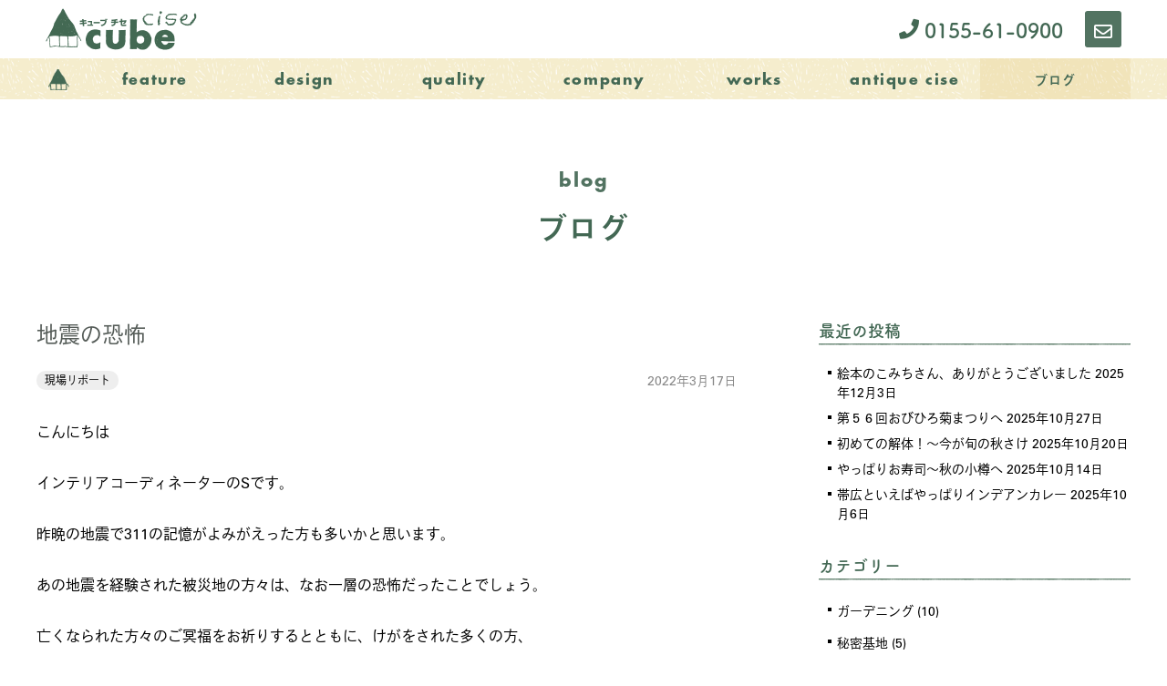

--- FILE ---
content_type: text/html; charset=UTF-8
request_url: https://co-cube.jp/2022/03/blog-3647/
body_size: 18728
content:
<!DOCTYPE html>
<html lang="ja">
<head>
<meta charset="UTF-8">
<meta name="viewport" content="width=device-width, initial-scale=1">
<meta http-equiv="x-ua-compatible" content="ie=edge">
<meta name='robots' content='index, follow, max-image-preview:large, max-snippet:-1, max-video-preview:-1' />

	<!-- This site is optimized with the Yoast SEO plugin v26.8 - https://yoast.com/product/yoast-seo-wordpress/ -->
	<title>地震の恐怖 - ブログ - cube cise</title>
	<link rel="canonical" href="https://co-cube.jp/2022/03/blog-3647/" />
	<meta property="og:locale" content="ja_JP" />
	<meta property="og:type" content="article" />
	<meta property="og:title" content="地震の恐怖 - ブログ - cube cise" />
	<meta property="og:description" content="こんにちは インテリアコーディネーターのSです。 昨晩の地震で311の記憶がよみがえった方も多いかと思います。 あの地震を経験された被災地の方々は、なお一層の恐怖だったことでしょう。 亡くなられた方々のご冥福をお祈りする…" />
	<meta property="og:url" content="https://co-cube.jp/2022/03/blog-3647/" />
	<meta property="og:site_name" content="cube cise" />
	<meta property="article:publisher" content="https://www.facebook.com/cubecise/" />
	<meta property="article:published_time" content="2022-03-17T04:30:52+00:00" />
	<meta property="article:modified_time" content="2022-03-17T04:37:29+00:00" />
	<meta property="og:image" content="https://co-cube.jp/wordpress/wp-content/uploads/2022/03/1bbb6bfa4b377fe3d4ec6f2685bcaca0.jpg" />
	<meta property="og:image:width" content="767" />
	<meta property="og:image:height" content="737" />
	<meta property="og:image:type" content="image/jpeg" />
	<meta name="author" content="インテリアコーディネーターＳ" />
	<meta name="twitter:card" content="summary_large_image" />
	<meta name="twitter:label1" content="執筆者" />
	<meta name="twitter:data1" content="インテリアコーディネーターＳ" />
	<meta name="twitter:label2" content="推定読み取り時間" />
	<meta name="twitter:data2" content="3分" />
	<script type="application/ld+json" class="yoast-schema-graph">{"@context":"https://schema.org","@graph":[{"@type":"Article","@id":"https://co-cube.jp/2022/03/blog-3647/#article","isPartOf":{"@id":"https://co-cube.jp/2022/03/blog-3647/"},"author":{"name":"インテリアコーディネーターＳ","@id":"https://co-cube.jp/#/schema/person/41a6129420bb7907854b2953598c772a"},"headline":"地震の恐怖","datePublished":"2022-03-17T04:30:52+00:00","dateModified":"2022-03-17T04:37:29+00:00","mainEntityOfPage":{"@id":"https://co-cube.jp/2022/03/blog-3647/"},"wordCount":2,"publisher":{"@id":"https://co-cube.jp/#organization"},"image":{"@id":"https://co-cube.jp/2022/03/blog-3647/#primaryimage"},"thumbnailUrl":"https://co-cube.jp/wordpress/wp-content/uploads/2022/03/1bbb6bfa4b377fe3d4ec6f2685bcaca0.jpg","keywords":["地震","ブラックアウト","地盤調査委","杭","地盤改良","地震に強い家","ツーバイフォー工法"],"articleSection":["現場リポート"],"inLanguage":"ja"},{"@type":"WebPage","@id":"https://co-cube.jp/2022/03/blog-3647/","url":"https://co-cube.jp/2022/03/blog-3647/","name":"地震の恐怖 - ブログ - cube cise","isPartOf":{"@id":"https://co-cube.jp/#website"},"primaryImageOfPage":{"@id":"https://co-cube.jp/2022/03/blog-3647/#primaryimage"},"image":{"@id":"https://co-cube.jp/2022/03/blog-3647/#primaryimage"},"thumbnailUrl":"https://co-cube.jp/wordpress/wp-content/uploads/2022/03/1bbb6bfa4b377fe3d4ec6f2685bcaca0.jpg","datePublished":"2022-03-17T04:30:52+00:00","dateModified":"2022-03-17T04:37:29+00:00","inLanguage":"ja","potentialAction":[{"@type":"ReadAction","target":["https://co-cube.jp/2022/03/blog-3647/"]}]},{"@type":"ImageObject","inLanguage":"ja","@id":"https://co-cube.jp/2022/03/blog-3647/#primaryimage","url":"https://co-cube.jp/wordpress/wp-content/uploads/2022/03/1bbb6bfa4b377fe3d4ec6f2685bcaca0.jpg","contentUrl":"https://co-cube.jp/wordpress/wp-content/uploads/2022/03/1bbb6bfa4b377fe3d4ec6f2685bcaca0.jpg","width":767,"height":737},{"@type":"WebSite","@id":"https://co-cube.jp/#website","url":"https://co-cube.jp/","name":"cube cise","description":"","publisher":{"@id":"https://co-cube.jp/#organization"},"potentialAction":[{"@type":"SearchAction","target":{"@type":"EntryPoint","urlTemplate":"https://co-cube.jp/?s={search_term_string}"},"query-input":{"@type":"PropertyValueSpecification","valueRequired":true,"valueName":"search_term_string"}}],"inLanguage":"ja"},{"@type":"Organization","@id":"https://co-cube.jp/#organization","name":"株式会社cubeチセ","url":"https://co-cube.jp/","logo":{"@type":"ImageObject","inLanguage":"ja","@id":"https://co-cube.jp/#/schema/logo/image/","url":"https://co-cube.jp/wordpress/wp-content/uploads/2021/04/logo.png","contentUrl":"https://co-cube.jp/wordpress/wp-content/uploads/2021/04/logo.png","width":332,"height":92,"caption":"株式会社cubeチセ"},"image":{"@id":"https://co-cube.jp/#/schema/logo/image/"},"sameAs":["https://www.facebook.com/cubecise/","https://www.instagram.com/cubecise/"]},{"@type":"Person","@id":"https://co-cube.jp/#/schema/person/41a6129420bb7907854b2953598c772a","name":"インテリアコーディネーターＳ","image":{"@type":"ImageObject","inLanguage":"ja","@id":"https://co-cube.jp/#/schema/person/image/","url":"https://secure.gravatar.com/avatar/70e075b62577a34af950f759c9184f4b786b4efd977e18a4b11c14160c6c9b90?s=96&d=mm&r=g","contentUrl":"https://secure.gravatar.com/avatar/70e075b62577a34af950f759c9184f4b786b4efd977e18a4b11c14160c6c9b90?s=96&d=mm&r=g","caption":"インテリアコーディネーターＳ"},"description":"cubeチセのプランナー＆インテリアコーディネーター 好きなもの、海外の街並みを見ること、ミステリー小説、うなぎetc. ディズニーおタク。趣味は、寝ること。得意技、何でもなくす。","url":"https://co-cube.jp/author/suemori/"}]}</script>
	<!-- / Yoast SEO plugin. -->


<link rel='dns-prefetch' href='//ajaxzip3.github.io' />
<link rel="alternate" title="oEmbed (JSON)" type="application/json+oembed" href="https://co-cube.jp/wp-json/oembed/1.0/embed?url=https%3A%2F%2Fco-cube.jp%2F2022%2F03%2Fblog-3647%2F" />
<link rel="alternate" title="oEmbed (XML)" type="text/xml+oembed" href="https://co-cube.jp/wp-json/oembed/1.0/embed?url=https%3A%2F%2Fco-cube.jp%2F2022%2F03%2Fblog-3647%2F&#038;format=xml" />
<style id='wp-img-auto-sizes-contain-inline-css' type='text/css'>
img:is([sizes=auto i],[sizes^="auto," i]){contain-intrinsic-size:3000px 1500px}
/*# sourceURL=wp-img-auto-sizes-contain-inline-css */
</style>
<style id='wp-emoji-styles-inline-css' type='text/css'>

	img.wp-smiley, img.emoji {
		display: inline !important;
		border: none !important;
		box-shadow: none !important;
		height: 1em !important;
		width: 1em !important;
		margin: 0 0.07em !important;
		vertical-align: -0.1em !important;
		background: none !important;
		padding: 0 !important;
	}
/*# sourceURL=wp-emoji-styles-inline-css */
</style>
<style id='wp-block-library-inline-css' type='text/css'>
:root{--wp-block-synced-color:#7a00df;--wp-block-synced-color--rgb:122,0,223;--wp-bound-block-color:var(--wp-block-synced-color);--wp-editor-canvas-background:#ddd;--wp-admin-theme-color:#007cba;--wp-admin-theme-color--rgb:0,124,186;--wp-admin-theme-color-darker-10:#006ba1;--wp-admin-theme-color-darker-10--rgb:0,107,160.5;--wp-admin-theme-color-darker-20:#005a87;--wp-admin-theme-color-darker-20--rgb:0,90,135;--wp-admin-border-width-focus:2px}@media (min-resolution:192dpi){:root{--wp-admin-border-width-focus:1.5px}}.wp-element-button{cursor:pointer}:root .has-very-light-gray-background-color{background-color:#eee}:root .has-very-dark-gray-background-color{background-color:#313131}:root .has-very-light-gray-color{color:#eee}:root .has-very-dark-gray-color{color:#313131}:root .has-vivid-green-cyan-to-vivid-cyan-blue-gradient-background{background:linear-gradient(135deg,#00d084,#0693e3)}:root .has-purple-crush-gradient-background{background:linear-gradient(135deg,#34e2e4,#4721fb 50%,#ab1dfe)}:root .has-hazy-dawn-gradient-background{background:linear-gradient(135deg,#faaca8,#dad0ec)}:root .has-subdued-olive-gradient-background{background:linear-gradient(135deg,#fafae1,#67a671)}:root .has-atomic-cream-gradient-background{background:linear-gradient(135deg,#fdd79a,#004a59)}:root .has-nightshade-gradient-background{background:linear-gradient(135deg,#330968,#31cdcf)}:root .has-midnight-gradient-background{background:linear-gradient(135deg,#020381,#2874fc)}:root{--wp--preset--font-size--normal:16px;--wp--preset--font-size--huge:42px}.has-regular-font-size{font-size:1em}.has-larger-font-size{font-size:2.625em}.has-normal-font-size{font-size:var(--wp--preset--font-size--normal)}.has-huge-font-size{font-size:var(--wp--preset--font-size--huge)}.has-text-align-center{text-align:center}.has-text-align-left{text-align:left}.has-text-align-right{text-align:right}.has-fit-text{white-space:nowrap!important}#end-resizable-editor-section{display:none}.aligncenter{clear:both}.items-justified-left{justify-content:flex-start}.items-justified-center{justify-content:center}.items-justified-right{justify-content:flex-end}.items-justified-space-between{justify-content:space-between}.screen-reader-text{border:0;clip-path:inset(50%);height:1px;margin:-1px;overflow:hidden;padding:0;position:absolute;width:1px;word-wrap:normal!important}.screen-reader-text:focus{background-color:#ddd;clip-path:none;color:#444;display:block;font-size:1em;height:auto;left:5px;line-height:normal;padding:15px 23px 14px;text-decoration:none;top:5px;width:auto;z-index:100000}html :where(.has-border-color){border-style:solid}html :where([style*=border-top-color]){border-top-style:solid}html :where([style*=border-right-color]){border-right-style:solid}html :where([style*=border-bottom-color]){border-bottom-style:solid}html :where([style*=border-left-color]){border-left-style:solid}html :where([style*=border-width]){border-style:solid}html :where([style*=border-top-width]){border-top-style:solid}html :where([style*=border-right-width]){border-right-style:solid}html :where([style*=border-bottom-width]){border-bottom-style:solid}html :where([style*=border-left-width]){border-left-style:solid}html :where(img[class*=wp-image-]){height:auto;max-width:100%}:where(figure){margin:0 0 1em}html :where(.is-position-sticky){--wp-admin--admin-bar--position-offset:var(--wp-admin--admin-bar--height,0px)}@media screen and (max-width:600px){html :where(.is-position-sticky){--wp-admin--admin-bar--position-offset:0px}}

/*# sourceURL=wp-block-library-inline-css */
</style><style id='wp-block-image-inline-css' type='text/css'>
.wp-block-image>a,.wp-block-image>figure>a{display:inline-block}.wp-block-image img{box-sizing:border-box;height:auto;max-width:100%;vertical-align:bottom}@media not (prefers-reduced-motion){.wp-block-image img.hide{visibility:hidden}.wp-block-image img.show{animation:show-content-image .4s}}.wp-block-image[style*=border-radius] img,.wp-block-image[style*=border-radius]>a{border-radius:inherit}.wp-block-image.has-custom-border img{box-sizing:border-box}.wp-block-image.aligncenter{text-align:center}.wp-block-image.alignfull>a,.wp-block-image.alignwide>a{width:100%}.wp-block-image.alignfull img,.wp-block-image.alignwide img{height:auto;width:100%}.wp-block-image .aligncenter,.wp-block-image .alignleft,.wp-block-image .alignright,.wp-block-image.aligncenter,.wp-block-image.alignleft,.wp-block-image.alignright{display:table}.wp-block-image .aligncenter>figcaption,.wp-block-image .alignleft>figcaption,.wp-block-image .alignright>figcaption,.wp-block-image.aligncenter>figcaption,.wp-block-image.alignleft>figcaption,.wp-block-image.alignright>figcaption{caption-side:bottom;display:table-caption}.wp-block-image .alignleft{float:left;margin:.5em 1em .5em 0}.wp-block-image .alignright{float:right;margin:.5em 0 .5em 1em}.wp-block-image .aligncenter{margin-left:auto;margin-right:auto}.wp-block-image :where(figcaption){margin-bottom:1em;margin-top:.5em}.wp-block-image.is-style-circle-mask img{border-radius:9999px}@supports ((-webkit-mask-image:none) or (mask-image:none)) or (-webkit-mask-image:none){.wp-block-image.is-style-circle-mask img{border-radius:0;-webkit-mask-image:url('data:image/svg+xml;utf8,<svg viewBox="0 0 100 100" xmlns="http://www.w3.org/2000/svg"><circle cx="50" cy="50" r="50"/></svg>');mask-image:url('data:image/svg+xml;utf8,<svg viewBox="0 0 100 100" xmlns="http://www.w3.org/2000/svg"><circle cx="50" cy="50" r="50"/></svg>');mask-mode:alpha;-webkit-mask-position:center;mask-position:center;-webkit-mask-repeat:no-repeat;mask-repeat:no-repeat;-webkit-mask-size:contain;mask-size:contain}}:root :where(.wp-block-image.is-style-rounded img,.wp-block-image .is-style-rounded img){border-radius:9999px}.wp-block-image figure{margin:0}.wp-lightbox-container{display:flex;flex-direction:column;position:relative}.wp-lightbox-container img{cursor:zoom-in}.wp-lightbox-container img:hover+button{opacity:1}.wp-lightbox-container button{align-items:center;backdrop-filter:blur(16px) saturate(180%);background-color:#5a5a5a40;border:none;border-radius:4px;cursor:zoom-in;display:flex;height:20px;justify-content:center;opacity:0;padding:0;position:absolute;right:16px;text-align:center;top:16px;width:20px;z-index:100}@media not (prefers-reduced-motion){.wp-lightbox-container button{transition:opacity .2s ease}}.wp-lightbox-container button:focus-visible{outline:3px auto #5a5a5a40;outline:3px auto -webkit-focus-ring-color;outline-offset:3px}.wp-lightbox-container button:hover{cursor:pointer;opacity:1}.wp-lightbox-container button:focus{opacity:1}.wp-lightbox-container button:focus,.wp-lightbox-container button:hover,.wp-lightbox-container button:not(:hover):not(:active):not(.has-background){background-color:#5a5a5a40;border:none}.wp-lightbox-overlay{box-sizing:border-box;cursor:zoom-out;height:100vh;left:0;overflow:hidden;position:fixed;top:0;visibility:hidden;width:100%;z-index:100000}.wp-lightbox-overlay .close-button{align-items:center;cursor:pointer;display:flex;justify-content:center;min-height:40px;min-width:40px;padding:0;position:absolute;right:calc(env(safe-area-inset-right) + 16px);top:calc(env(safe-area-inset-top) + 16px);z-index:5000000}.wp-lightbox-overlay .close-button:focus,.wp-lightbox-overlay .close-button:hover,.wp-lightbox-overlay .close-button:not(:hover):not(:active):not(.has-background){background:none;border:none}.wp-lightbox-overlay .lightbox-image-container{height:var(--wp--lightbox-container-height);left:50%;overflow:hidden;position:absolute;top:50%;transform:translate(-50%,-50%);transform-origin:top left;width:var(--wp--lightbox-container-width);z-index:9999999999}.wp-lightbox-overlay .wp-block-image{align-items:center;box-sizing:border-box;display:flex;height:100%;justify-content:center;margin:0;position:relative;transform-origin:0 0;width:100%;z-index:3000000}.wp-lightbox-overlay .wp-block-image img{height:var(--wp--lightbox-image-height);min-height:var(--wp--lightbox-image-height);min-width:var(--wp--lightbox-image-width);width:var(--wp--lightbox-image-width)}.wp-lightbox-overlay .wp-block-image figcaption{display:none}.wp-lightbox-overlay button{background:none;border:none}.wp-lightbox-overlay .scrim{background-color:#fff;height:100%;opacity:.9;position:absolute;width:100%;z-index:2000000}.wp-lightbox-overlay.active{visibility:visible}@media not (prefers-reduced-motion){.wp-lightbox-overlay.active{animation:turn-on-visibility .25s both}.wp-lightbox-overlay.active img{animation:turn-on-visibility .35s both}.wp-lightbox-overlay.show-closing-animation:not(.active){animation:turn-off-visibility .35s both}.wp-lightbox-overlay.show-closing-animation:not(.active) img{animation:turn-off-visibility .25s both}.wp-lightbox-overlay.zoom.active{animation:none;opacity:1;visibility:visible}.wp-lightbox-overlay.zoom.active .lightbox-image-container{animation:lightbox-zoom-in .4s}.wp-lightbox-overlay.zoom.active .lightbox-image-container img{animation:none}.wp-lightbox-overlay.zoom.active .scrim{animation:turn-on-visibility .4s forwards}.wp-lightbox-overlay.zoom.show-closing-animation:not(.active){animation:none}.wp-lightbox-overlay.zoom.show-closing-animation:not(.active) .lightbox-image-container{animation:lightbox-zoom-out .4s}.wp-lightbox-overlay.zoom.show-closing-animation:not(.active) .lightbox-image-container img{animation:none}.wp-lightbox-overlay.zoom.show-closing-animation:not(.active) .scrim{animation:turn-off-visibility .4s forwards}}@keyframes show-content-image{0%{visibility:hidden}99%{visibility:hidden}to{visibility:visible}}@keyframes turn-on-visibility{0%{opacity:0}to{opacity:1}}@keyframes turn-off-visibility{0%{opacity:1;visibility:visible}99%{opacity:0;visibility:visible}to{opacity:0;visibility:hidden}}@keyframes lightbox-zoom-in{0%{transform:translate(calc((-100vw + var(--wp--lightbox-scrollbar-width))/2 + var(--wp--lightbox-initial-left-position)),calc(-50vh + var(--wp--lightbox-initial-top-position))) scale(var(--wp--lightbox-scale))}to{transform:translate(-50%,-50%) scale(1)}}@keyframes lightbox-zoom-out{0%{transform:translate(-50%,-50%) scale(1);visibility:visible}99%{visibility:visible}to{transform:translate(calc((-100vw + var(--wp--lightbox-scrollbar-width))/2 + var(--wp--lightbox-initial-left-position)),calc(-50vh + var(--wp--lightbox-initial-top-position))) scale(var(--wp--lightbox-scale));visibility:hidden}}
/*# sourceURL=https://co-cube.jp/wordpress/wp-includes/blocks/image/style.min.css */
</style>
<style id='global-styles-inline-css' type='text/css'>
:root{--wp--preset--aspect-ratio--square: 1;--wp--preset--aspect-ratio--4-3: 4/3;--wp--preset--aspect-ratio--3-4: 3/4;--wp--preset--aspect-ratio--3-2: 3/2;--wp--preset--aspect-ratio--2-3: 2/3;--wp--preset--aspect-ratio--16-9: 16/9;--wp--preset--aspect-ratio--9-16: 9/16;--wp--preset--color--black: #000000;--wp--preset--color--cyan-bluish-gray: #abb8c3;--wp--preset--color--white: #fff;--wp--preset--color--pale-pink: #f78da7;--wp--preset--color--vivid-red: #cf2e2e;--wp--preset--color--luminous-vivid-orange: #ff6900;--wp--preset--color--luminous-vivid-amber: #fcb900;--wp--preset--color--light-green-cyan: #7bdcb5;--wp--preset--color--vivid-green-cyan: #00d084;--wp--preset--color--pale-cyan-blue: #8ed1fc;--wp--preset--color--vivid-cyan-blue: #0693e3;--wp--preset--color--vivid-purple: #9b51e0;--wp--preset--color--gray: #000000;--wp--preset--color--first: #0044cc;--wp--preset--color--third: #C80000;--wp--preset--color--gray-fade: #eeeeee;--wp--preset--color--first-fade: #f0f4ff;--wp--preset--color--third-fade: #ffe9ee;--wp--preset--gradient--vivid-cyan-blue-to-vivid-purple: linear-gradient(135deg,rgb(6,147,227) 0%,rgb(155,81,224) 100%);--wp--preset--gradient--light-green-cyan-to-vivid-green-cyan: linear-gradient(135deg,rgb(122,220,180) 0%,rgb(0,208,130) 100%);--wp--preset--gradient--luminous-vivid-amber-to-luminous-vivid-orange: linear-gradient(135deg,rgb(252,185,0) 0%,rgb(255,105,0) 100%);--wp--preset--gradient--luminous-vivid-orange-to-vivid-red: linear-gradient(135deg,rgb(255,105,0) 0%,rgb(207,46,46) 100%);--wp--preset--gradient--very-light-gray-to-cyan-bluish-gray: linear-gradient(135deg,rgb(238,238,238) 0%,rgb(169,184,195) 100%);--wp--preset--gradient--cool-to-warm-spectrum: linear-gradient(135deg,rgb(74,234,220) 0%,rgb(151,120,209) 20%,rgb(207,42,186) 40%,rgb(238,44,130) 60%,rgb(251,105,98) 80%,rgb(254,248,76) 100%);--wp--preset--gradient--blush-light-purple: linear-gradient(135deg,rgb(255,206,236) 0%,rgb(152,150,240) 100%);--wp--preset--gradient--blush-bordeaux: linear-gradient(135deg,rgb(254,205,165) 0%,rgb(254,45,45) 50%,rgb(107,0,62) 100%);--wp--preset--gradient--luminous-dusk: linear-gradient(135deg,rgb(255,203,112) 0%,rgb(199,81,192) 50%,rgb(65,88,208) 100%);--wp--preset--gradient--pale-ocean: linear-gradient(135deg,rgb(255,245,203) 0%,rgb(182,227,212) 50%,rgb(51,167,181) 100%);--wp--preset--gradient--electric-grass: linear-gradient(135deg,rgb(202,248,128) 0%,rgb(113,206,126) 100%);--wp--preset--gradient--midnight: linear-gradient(135deg,rgb(2,3,129) 0%,rgb(40,116,252) 100%);--wp--preset--font-size--small: 13px;--wp--preset--font-size--medium: 20px;--wp--preset--font-size--large: 36px;--wp--preset--font-size--x-large: 42px;--wp--preset--spacing--20: 0.44rem;--wp--preset--spacing--30: 0.67rem;--wp--preset--spacing--40: 1rem;--wp--preset--spacing--50: 1.5rem;--wp--preset--spacing--60: 2.25rem;--wp--preset--spacing--70: 3.38rem;--wp--preset--spacing--80: 5.06rem;--wp--preset--shadow--natural: 6px 6px 9px rgba(0, 0, 0, 0.2);--wp--preset--shadow--deep: 12px 12px 50px rgba(0, 0, 0, 0.4);--wp--preset--shadow--sharp: 6px 6px 0px rgba(0, 0, 0, 0.2);--wp--preset--shadow--outlined: 6px 6px 0px -3px rgb(255, 255, 255), 6px 6px rgb(0, 0, 0);--wp--preset--shadow--crisp: 6px 6px 0px rgb(0, 0, 0);}:where(.is-layout-flex){gap: 0.5em;}:where(.is-layout-grid){gap: 0.5em;}body .is-layout-flex{display: flex;}.is-layout-flex{flex-wrap: wrap;align-items: center;}.is-layout-flex > :is(*, div){margin: 0;}body .is-layout-grid{display: grid;}.is-layout-grid > :is(*, div){margin: 0;}:where(.wp-block-columns.is-layout-flex){gap: 2em;}:where(.wp-block-columns.is-layout-grid){gap: 2em;}:where(.wp-block-post-template.is-layout-flex){gap: 1.25em;}:where(.wp-block-post-template.is-layout-grid){gap: 1.25em;}.has-black-color{color: var(--wp--preset--color--black) !important;}.has-cyan-bluish-gray-color{color: var(--wp--preset--color--cyan-bluish-gray) !important;}.has-white-color{color: var(--wp--preset--color--white) !important;}.has-pale-pink-color{color: var(--wp--preset--color--pale-pink) !important;}.has-vivid-red-color{color: var(--wp--preset--color--vivid-red) !important;}.has-luminous-vivid-orange-color{color: var(--wp--preset--color--luminous-vivid-orange) !important;}.has-luminous-vivid-amber-color{color: var(--wp--preset--color--luminous-vivid-amber) !important;}.has-light-green-cyan-color{color: var(--wp--preset--color--light-green-cyan) !important;}.has-vivid-green-cyan-color{color: var(--wp--preset--color--vivid-green-cyan) !important;}.has-pale-cyan-blue-color{color: var(--wp--preset--color--pale-cyan-blue) !important;}.has-vivid-cyan-blue-color{color: var(--wp--preset--color--vivid-cyan-blue) !important;}.has-vivid-purple-color{color: var(--wp--preset--color--vivid-purple) !important;}.has-black-background-color{background-color: var(--wp--preset--color--black) !important;}.has-cyan-bluish-gray-background-color{background-color: var(--wp--preset--color--cyan-bluish-gray) !important;}.has-white-background-color{background-color: var(--wp--preset--color--white) !important;}.has-pale-pink-background-color{background-color: var(--wp--preset--color--pale-pink) !important;}.has-vivid-red-background-color{background-color: var(--wp--preset--color--vivid-red) !important;}.has-luminous-vivid-orange-background-color{background-color: var(--wp--preset--color--luminous-vivid-orange) !important;}.has-luminous-vivid-amber-background-color{background-color: var(--wp--preset--color--luminous-vivid-amber) !important;}.has-light-green-cyan-background-color{background-color: var(--wp--preset--color--light-green-cyan) !important;}.has-vivid-green-cyan-background-color{background-color: var(--wp--preset--color--vivid-green-cyan) !important;}.has-pale-cyan-blue-background-color{background-color: var(--wp--preset--color--pale-cyan-blue) !important;}.has-vivid-cyan-blue-background-color{background-color: var(--wp--preset--color--vivid-cyan-blue) !important;}.has-vivid-purple-background-color{background-color: var(--wp--preset--color--vivid-purple) !important;}.has-black-border-color{border-color: var(--wp--preset--color--black) !important;}.has-cyan-bluish-gray-border-color{border-color: var(--wp--preset--color--cyan-bluish-gray) !important;}.has-white-border-color{border-color: var(--wp--preset--color--white) !important;}.has-pale-pink-border-color{border-color: var(--wp--preset--color--pale-pink) !important;}.has-vivid-red-border-color{border-color: var(--wp--preset--color--vivid-red) !important;}.has-luminous-vivid-orange-border-color{border-color: var(--wp--preset--color--luminous-vivid-orange) !important;}.has-luminous-vivid-amber-border-color{border-color: var(--wp--preset--color--luminous-vivid-amber) !important;}.has-light-green-cyan-border-color{border-color: var(--wp--preset--color--light-green-cyan) !important;}.has-vivid-green-cyan-border-color{border-color: var(--wp--preset--color--vivid-green-cyan) !important;}.has-pale-cyan-blue-border-color{border-color: var(--wp--preset--color--pale-cyan-blue) !important;}.has-vivid-cyan-blue-border-color{border-color: var(--wp--preset--color--vivid-cyan-blue) !important;}.has-vivid-purple-border-color{border-color: var(--wp--preset--color--vivid-purple) !important;}.has-vivid-cyan-blue-to-vivid-purple-gradient-background{background: var(--wp--preset--gradient--vivid-cyan-blue-to-vivid-purple) !important;}.has-light-green-cyan-to-vivid-green-cyan-gradient-background{background: var(--wp--preset--gradient--light-green-cyan-to-vivid-green-cyan) !important;}.has-luminous-vivid-amber-to-luminous-vivid-orange-gradient-background{background: var(--wp--preset--gradient--luminous-vivid-amber-to-luminous-vivid-orange) !important;}.has-luminous-vivid-orange-to-vivid-red-gradient-background{background: var(--wp--preset--gradient--luminous-vivid-orange-to-vivid-red) !important;}.has-very-light-gray-to-cyan-bluish-gray-gradient-background{background: var(--wp--preset--gradient--very-light-gray-to-cyan-bluish-gray) !important;}.has-cool-to-warm-spectrum-gradient-background{background: var(--wp--preset--gradient--cool-to-warm-spectrum) !important;}.has-blush-light-purple-gradient-background{background: var(--wp--preset--gradient--blush-light-purple) !important;}.has-blush-bordeaux-gradient-background{background: var(--wp--preset--gradient--blush-bordeaux) !important;}.has-luminous-dusk-gradient-background{background: var(--wp--preset--gradient--luminous-dusk) !important;}.has-pale-ocean-gradient-background{background: var(--wp--preset--gradient--pale-ocean) !important;}.has-electric-grass-gradient-background{background: var(--wp--preset--gradient--electric-grass) !important;}.has-midnight-gradient-background{background: var(--wp--preset--gradient--midnight) !important;}.has-small-font-size{font-size: var(--wp--preset--font-size--small) !important;}.has-medium-font-size{font-size: var(--wp--preset--font-size--medium) !important;}.has-large-font-size{font-size: var(--wp--preset--font-size--large) !important;}.has-x-large-font-size{font-size: var(--wp--preset--font-size--x-large) !important;}
/*# sourceURL=global-styles-inline-css */
</style>

<style id='classic-theme-styles-inline-css' type='text/css'>
/*! This file is auto-generated */
.wp-block-button__link{color:#fff;background-color:#32373c;border-radius:9999px;box-shadow:none;text-decoration:none;padding:calc(.667em + 2px) calc(1.333em + 2px);font-size:1.125em}.wp-block-file__button{background:#32373c;color:#fff;text-decoration:none}
/*# sourceURL=/wp-includes/css/classic-themes.min.css */
</style>
<link rel='stylesheet' id='ws-hiraku-css-css' href='https://co-cube.jp/wordpress/wp-content/themes/housemaker2020/css/hiraku.min.css?ver=20260120184925' type='text/css' media='all' />
<link rel='stylesheet' id='ws-magnific-css-css' href='https://co-cube.jp/wordpress/wp-content/themes/housemaker2020/css/magnific-popup.css?ver=20260120184925' type='text/css' media='all' />
<link rel='stylesheet' id='ws-slick-css-css' href='https://co-cube.jp/wordpress/wp-content/themes/housemaker2020/slick/slick.css?ver=20260120184925' type='text/css' media='all' />
<link rel='stylesheet' id='ws-hjsicon-css-css' href='https://co-cube.jp/wordpress/wp-content/themes/housemaker2020/css/hjsicon.min.css?ver=20260120184925' type='text/css' media='all' />
<link rel='stylesheet' id='ws-fontawesome-css-css' href='https://co-cube.jp/wordpress/wp-content/themes/housemaker2020/css/fontawesome.min.css?ver=20260120184925' type='text/css' media='all' />
<link rel='stylesheet' id='ws-common-css-css' href='https://co-cube.jp/wordpress/wp-content/themes/cube/css/common.min.css?ver=20260120184925' type='text/css' media='all' />
<link rel='stylesheet' id='ws-styles-css-css' href='https://co-cube.jp/wordpress/wp-content/themes/cube/css/styles.min.css?ver=20260120184925' type='text/css' media='all' />
<link rel='stylesheet' id='wp-block-paragraph-css' href='https://co-cube.jp/wordpress/wp-includes/blocks/paragraph/style.min.css?ver=6.9' type='text/css' media='all' />
<script type="text/javascript" src="https://co-cube.jp/wordpress/wp-includes/js/jquery/jquery.min.js?ver=3.7.1" id="jquery-core-js"></script>
<script type="text/javascript" src="https://co-cube.jp/wordpress/wp-includes/js/jquery/jquery-migrate.min.js?ver=3.4.1" id="jquery-migrate-js"></script>
<link rel="https://api.w.org/" href="https://co-cube.jp/wp-json/" /><link rel="alternate" title="JSON" type="application/json" href="https://co-cube.jp/wp-json/wp/v2/posts/3647" /><link rel="EditURI" type="application/rsd+xml" title="RSD" href="https://co-cube.jp/wordpress/xmlrpc.php?rsd" />
<meta name="generator" content="WordPress 6.9" />
<link rel='shortlink' href='https://co-cube.jp/?p=3647' />
<style type="text/css">.saboxplugin-wrap{-webkit-box-sizing:border-box;-moz-box-sizing:border-box;-ms-box-sizing:border-box;box-sizing:border-box;border:1px solid #eee;width:100%;clear:both;display:block;overflow:hidden;word-wrap:break-word;position:relative}.saboxplugin-wrap .saboxplugin-gravatar{float:left;padding:0 20px 20px 20px}.saboxplugin-wrap .saboxplugin-gravatar img{max-width:100px;height:auto;border-radius:0;}.saboxplugin-wrap .saboxplugin-authorname{font-size:18px;line-height:1;margin:20px 0 0 20px;display:block}.saboxplugin-wrap .saboxplugin-authorname a{text-decoration:none}.saboxplugin-wrap .saboxplugin-authorname a:focus{outline:0}.saboxplugin-wrap .saboxplugin-desc{display:block;margin:5px 20px}.saboxplugin-wrap .saboxplugin-desc a{text-decoration:underline}.saboxplugin-wrap .saboxplugin-desc p{margin:5px 0 12px}.saboxplugin-wrap .saboxplugin-web{margin:0 20px 15px;text-align:left}.saboxplugin-wrap .sab-web-position{text-align:right}.saboxplugin-wrap .saboxplugin-web a{color:#ccc;text-decoration:none}.saboxplugin-wrap .saboxplugin-socials{position:relative;display:block;background:#fcfcfc;padding:5px;border-top:1px solid #eee}.saboxplugin-wrap .saboxplugin-socials a svg{width:20px;height:20px}.saboxplugin-wrap .saboxplugin-socials a svg .st2{fill:#fff; transform-origin:center center;}.saboxplugin-wrap .saboxplugin-socials a svg .st1{fill:rgba(0,0,0,.3)}.saboxplugin-wrap .saboxplugin-socials a:hover{opacity:.8;-webkit-transition:opacity .4s;-moz-transition:opacity .4s;-o-transition:opacity .4s;transition:opacity .4s;box-shadow:none!important;-webkit-box-shadow:none!important}.saboxplugin-wrap .saboxplugin-socials .saboxplugin-icon-color{box-shadow:none;padding:0;border:0;-webkit-transition:opacity .4s;-moz-transition:opacity .4s;-o-transition:opacity .4s;transition:opacity .4s;display:inline-block;color:#fff;font-size:0;text-decoration:inherit;margin:5px;-webkit-border-radius:0;-moz-border-radius:0;-ms-border-radius:0;-o-border-radius:0;border-radius:0;overflow:hidden}.saboxplugin-wrap .saboxplugin-socials .saboxplugin-icon-grey{text-decoration:inherit;box-shadow:none;position:relative;display:-moz-inline-stack;display:inline-block;vertical-align:middle;zoom:1;margin:10px 5px;color:#444;fill:#444}.clearfix:after,.clearfix:before{content:' ';display:table;line-height:0;clear:both}.ie7 .clearfix{zoom:1}.saboxplugin-socials.sabox-colored .saboxplugin-icon-color .sab-twitch{border-color:#38245c}.saboxplugin-socials.sabox-colored .saboxplugin-icon-color .sab-behance{border-color:#003eb0}.saboxplugin-socials.sabox-colored .saboxplugin-icon-color .sab-deviantart{border-color:#036824}.saboxplugin-socials.sabox-colored .saboxplugin-icon-color .sab-digg{border-color:#00327c}.saboxplugin-socials.sabox-colored .saboxplugin-icon-color .sab-dribbble{border-color:#ba1655}.saboxplugin-socials.sabox-colored .saboxplugin-icon-color .sab-facebook{border-color:#1e2e4f}.saboxplugin-socials.sabox-colored .saboxplugin-icon-color .sab-flickr{border-color:#003576}.saboxplugin-socials.sabox-colored .saboxplugin-icon-color .sab-github{border-color:#264874}.saboxplugin-socials.sabox-colored .saboxplugin-icon-color .sab-google{border-color:#0b51c5}.saboxplugin-socials.sabox-colored .saboxplugin-icon-color .sab-html5{border-color:#902e13}.saboxplugin-socials.sabox-colored .saboxplugin-icon-color .sab-instagram{border-color:#1630aa}.saboxplugin-socials.sabox-colored .saboxplugin-icon-color .sab-linkedin{border-color:#00344f}.saboxplugin-socials.sabox-colored .saboxplugin-icon-color .sab-pinterest{border-color:#5b040e}.saboxplugin-socials.sabox-colored .saboxplugin-icon-color .sab-reddit{border-color:#992900}.saboxplugin-socials.sabox-colored .saboxplugin-icon-color .sab-rss{border-color:#a43b0a}.saboxplugin-socials.sabox-colored .saboxplugin-icon-color .sab-sharethis{border-color:#5d8420}.saboxplugin-socials.sabox-colored .saboxplugin-icon-color .sab-soundcloud{border-color:#995200}.saboxplugin-socials.sabox-colored .saboxplugin-icon-color .sab-spotify{border-color:#0f612c}.saboxplugin-socials.sabox-colored .saboxplugin-icon-color .sab-stackoverflow{border-color:#a95009}.saboxplugin-socials.sabox-colored .saboxplugin-icon-color .sab-steam{border-color:#006388}.saboxplugin-socials.sabox-colored .saboxplugin-icon-color .sab-user_email{border-color:#b84e05}.saboxplugin-socials.sabox-colored .saboxplugin-icon-color .sab-tumblr{border-color:#10151b}.saboxplugin-socials.sabox-colored .saboxplugin-icon-color .sab-twitter{border-color:#0967a0}.saboxplugin-socials.sabox-colored .saboxplugin-icon-color .sab-vimeo{border-color:#0d7091}.saboxplugin-socials.sabox-colored .saboxplugin-icon-color .sab-windows{border-color:#003f71}.saboxplugin-socials.sabox-colored .saboxplugin-icon-color .sab-whatsapp{border-color:#003f71}.saboxplugin-socials.sabox-colored .saboxplugin-icon-color .sab-wordpress{border-color:#0f3647}.saboxplugin-socials.sabox-colored .saboxplugin-icon-color .sab-yahoo{border-color:#14002d}.saboxplugin-socials.sabox-colored .saboxplugin-icon-color .sab-youtube{border-color:#900}.saboxplugin-socials.sabox-colored .saboxplugin-icon-color .sab-xing{border-color:#000202}.saboxplugin-socials.sabox-colored .saboxplugin-icon-color .sab-mixcloud{border-color:#2475a0}.saboxplugin-socials.sabox-colored .saboxplugin-icon-color .sab-vk{border-color:#243549}.saboxplugin-socials.sabox-colored .saboxplugin-icon-color .sab-medium{border-color:#00452c}.saboxplugin-socials.sabox-colored .saboxplugin-icon-color .sab-quora{border-color:#420e00}.saboxplugin-socials.sabox-colored .saboxplugin-icon-color .sab-meetup{border-color:#9b181c}.saboxplugin-socials.sabox-colored .saboxplugin-icon-color .sab-goodreads{border-color:#000}.saboxplugin-socials.sabox-colored .saboxplugin-icon-color .sab-snapchat{border-color:#999700}.saboxplugin-socials.sabox-colored .saboxplugin-icon-color .sab-500px{border-color:#00557f}.saboxplugin-socials.sabox-colored .saboxplugin-icon-color .sab-mastodont{border-color:#185886}.sabox-plus-item{margin-bottom:20px}@media screen and (max-width:480px){.saboxplugin-wrap{text-align:center}.saboxplugin-wrap .saboxplugin-gravatar{float:none;padding:20px 0;text-align:center;margin:0 auto;display:block}.saboxplugin-wrap .saboxplugin-gravatar img{float:none;display:inline-block;display:-moz-inline-stack;vertical-align:middle;zoom:1}.saboxplugin-wrap .saboxplugin-desc{margin:0 10px 20px;text-align:center}.saboxplugin-wrap .saboxplugin-authorname{text-align:center;margin:10px 0 20px}}body .saboxplugin-authorname a,body .saboxplugin-authorname a:hover{box-shadow:none;-webkit-box-shadow:none}a.sab-profile-edit{font-size:16px!important;line-height:1!important}.sab-edit-settings a,a.sab-profile-edit{color:#0073aa!important;box-shadow:none!important;-webkit-box-shadow:none!important}.sab-edit-settings{margin-right:15px;position:absolute;right:0;z-index:2;bottom:10px;line-height:20px}.sab-edit-settings i{margin-left:5px}.saboxplugin-socials{line-height:1!important}.rtl .saboxplugin-wrap .saboxplugin-gravatar{float:right}.rtl .saboxplugin-wrap .saboxplugin-authorname{display:flex;align-items:center}.rtl .saboxplugin-wrap .saboxplugin-authorname .sab-profile-edit{margin-right:10px}.rtl .sab-edit-settings{right:auto;left:0}img.sab-custom-avatar{max-width:75px;}.saboxplugin-wrap{ border-width: 0px; }.saboxplugin-wrap .saboxplugin-gravatar img {-webkit-border-radius:50%;-moz-border-radius:50%;-ms-border-radius:50%;-o-border-radius:50%;border-radius:50%;}.saboxplugin-wrap .saboxplugin-gravatar img {-webkit-border-radius:50%;-moz-border-radius:50%;-ms-border-radius:50%;-o-border-radius:50%;border-radius:50%;}.saboxplugin-wrap {background-color:#f7f1e2;}.saboxplugin-wrap .saboxplugin-authorname a,.saboxplugin-wrap .saboxplugin-authorname span {color:#436854;}.saboxplugin-wrap {margin-top:45px; margin-bottom:0px; padding: 0px 0px }.saboxplugin-wrap .saboxplugin-authorname {font-size:18px; line-height:25px;}.saboxplugin-wrap .saboxplugin-desc p, .saboxplugin-wrap .saboxplugin-desc {font-size:14px !important; line-height:21px !important;}.saboxplugin-wrap .saboxplugin-web {font-size:14px;}.saboxplugin-wrap .saboxplugin-socials a svg {width:18px;height:18px;}</style>
<script type="text/javascript" src="//webfont.fontplus.jp/accessor/script/fontplus.js?nKJs-0-TROQ%3D&box=ZYFIEJGGcfU%3D&aa=1&ab=2" charset="utf-8"></script>

<link rel="apple-touch-icon" sizes="180x180" href="/share/apple-touch-icon.png">
<link rel="icon" type="image/png" sizes="32x32" href="/share/favicon-32x32.png">
<link rel="icon" type="image/png" sizes="16x16" href="/share/favicon-16x16.png">
<link rel="manifest" href="/share/site.webmanifest">
<link rel="mask-icon" href="/share/safari-pinned-tab.svg" color="#436854">
<link rel="shortcut icon" href="/share/favicon.ico">
<meta name="msapplication-TileColor" content="#436854">
<meta name="msapplication-config" content="/share/browserconfig.xml">
<meta name="theme-color" content="#ffffff">

<!-- Global site tag (gtag.js) - Google Analytics -->
<script async src="https://www.googletagmanager.com/gtag/js?id=G-3B0QHPT1WP"></script>
<script>
  window.dataLayer = window.dataLayer || [];
  function gtag(){dataLayer.push(arguments);}
  gtag('js', new Date());

  gtag('config', 'G-3B0QHPT1WP');
</script></head>
<body class="wp-singular post-template-default single single-post postid-3647 single-format-standard wp-embed-responsive wp-theme-housemaker2020 wp-child-theme-cube">
<div class="l-document" id="document">
<div id="fb-root"></div>
<script async defer crossorigin="anonymous" src="https://connect.facebook.net/ja_JP/sdk.js#xfbml=1&version=v10.0&autoLogAppEvents=1" nonce="AsS8xhht"></script>
<div class="l-header-wrap">
    <header class="l-header" id="header" role="banner">
        <div class="l-header-contents">

                        <p class="l-header-brand">
                <span class="l-header-logo">
                    <a href="https://co-cube.jp/">
                        <img src="https://co-cube.jp/wordpress/wp-content/themes/cube/images/common/logo.png" height="60" alt="株式会社cube cise（キューブ チセ）">
                        </picture>
                    </a>
                </span><!-- /.l-header-logo -->
            </p><!-- /.l-header-brand -->
            
            <div class="l-header-contact l-header-contact-lg">
                <a href="tel:0155-61-0900" class="btn btn-link-01"><i class="fas fa-phone"></i> 0155-61-0900</a>
                <a href="/contact/" class="btn btn-contact btn-square"><i class="far fa-envelope"></i><span class="sr">お問い合わせ</span></a>
            </div><!-- /.l-header-contact -->

            <div class="l-header-menu">
                <button class="l-header-toggle hiraku-open-btn" id="offcanvas-btn-right" data-toggle-offcanvas="#js-hiraku-offcanvas-1">
                    <span class="l-header-toggle-line"></span>
                    <span class="l-header-toggle-label sr">メニュー</span>
                </button>
            </div><!-- /.l-header-menu -->

            <div class="l-header-contact l-header-contact-sm">
                <a href="tel:0155-61-0900" class="btn btn-tel btn-square"><i class="fas fa-phone"></i><span class="sr">0155-61-0900</span></a>
                <a href="/contact/" class="btn btn-contact btn-square"><i class="far fa-envelope"></i><span class="sr">お問い合わせ</span></a>
            </div><!-- /.l-header-contact -->

        </div><!-- /.l-header-contents -->
    </header><!-- /.l-header -->

    <div class="l-globalnav block-custom-globalnav" role="navigation">
    <nav class="nav nav-horizontal">
        <ul class="menu"><li id="menu-item-839" class="menu-item menu-item-type-post_type menu-item-object-page menu-item-home menu-item-839"><a href="https://co-cube.jp/"><img src="/wordpress/wp-content/themes/cube/images/common/icon_cise.png" width="23" alt="Home"></a></li>
<li id="menu-item-874" class="menu-item menu-item-type-post_type menu-item-object-page menu-item-874"><a href="https://co-cube.jp/feature/"><span class="l-globalnav-ja">cubeチセの特長</span><span class="l-globalnav-en">Feature</span></a></li>
<li id="menu-item-998" class="menu-item menu-item-type-post_type menu-item-object-page menu-item-998"><a href="https://co-cube.jp/design/"><span class="l-globalnav-ja">デザイン</span><span class="l-globalnav-en">Design</span></a></li>
<li id="menu-item-1186" class="menu-item menu-item-type-post_type menu-item-object-page menu-item-1186"><a href="https://co-cube.jp/quality/"><span class="l-globalnav-ja">施工品質</span><span class="l-globalnav-en">Quality</span></a></li>
<li id="menu-item-904" class="menu-item menu-item-type-post_type menu-item-object-page menu-item-904"><a href="https://co-cube.jp/company/"><span class="l-globalnav-ja">会社概要</span><span class="l-globalnav-en">Company</span></a></li>
<li id="menu-item-7" class="menu-item menu-item-type-custom menu-item-object-custom menu-item-7"><a href="/works/"><span class="l-globalnav-ja">施工事例</span><span class="l-globalnav-en">Works</span></a></li>
<li id="menu-item-983" class="menu-item menu-item-type-post_type menu-item-object-page menu-item-983"><a href="https://co-cube.jp/antiquecise/"><span class="l-globalnav-ja">アンティーク・チセ</span><span class="l-globalnav-en">Antique cise</span></a></li>
<li id="menu-item-8" class="menu-item menu-item-type-custom menu-item-object-custom menu-item-8"><a href="/blog/"><span class="l-globalnav-ja">ブログ</span><span class="l-globalnav-en">Blog</span></a></li>
</ul>    </nav>
</div><!-- /.l-globalnav -->

</div><!-- /.l-header-wrap -->
<div class="pagehead">
    <p class="pagehead-subtitle">Blog</p>
    <h1 class="is-style-title-01">ブログ</h1>
</div><!-- /.pagehead -->

<div class="l-contents l-contents-2col">
    <main class="l-contents-main" id="main" role="main">

                        
        <article class="post post-03 post-3647 post type-post status-publish format-standard has-post-thumbnail hentry category-36 tag-266 tag-267 tag-268 tag-269 tag-270 tag-271 tag-272">
            <div class="post-header">
                <h2 class="title post-title">地震の恐怖</h2>
                                <p class="post-category">
                <a href="https://co-cube.jp/category/%e7%8f%be%e5%a0%b4%e3%83%aa%e3%83%9d%e3%83%bc%e3%83%88/" class="label">現場リポート</a>                </p>
                                <time class="post-date" datetime="2022-03-17T13:30:52+09:00">2022年3月17日</time>
            </div><!-- /.post-header -->
            <div class="post-contents gutenberg">

                
<p>こんにちは</p>



<p>インテリアコーディネーターのSです。</p>



<p>昨晩の地震で311の記憶がよみがえった方も多いかと思います。</p>



<p>あの地震を経験された被災地の方々は、なお一層の恐怖だったことでしょう。</p>



<p>亡くなられた方々のご冥福をお祈りするとともに、けがをされた多くの方、</p>



<p>家屋などの被害にあわれた皆様に心よりお見舞い申し上げます。</p>



<p>新幹線の脱線や道路の亀裂、多くの地域の停電など、時間がたつにつれ被害状況も大きくなってくると思います。</p>



<p>一日も早く、もとの平安な生活が送れますようお祈りいたします。</p>



<p class="has-first-color has-text-color has-small-font-size">こんな大きな地震があったなかグーグー寝ていた自分が恥ずかしい。。。。</p>



<p></p>



<p>さて、帯広の家（今後は「薪ストーブのある家」と呼ばせて頂きます）では、杭打ち工事が行われました。</p>



<p>平成19年に、<a href="https://www.kashihoken.or.jp/kashihoken/">瑕疵担保履行法</a>が制定され</p>



<p>住宅を建てる場合は地盤調査を行い軟弱だった場合は、地盤改良を行わなければならなくなりました。</p>



<p>この地盤改良には色々な方法がありますが、</p>



<p>よく使われるのが、支持層まで杭を打ち込むもの。</p>



<p>支持層の深さによって、杭の長さが変わりますが今回は2Ｍのコンクリート杭を打ち込みました。</p>



<figure class="wp-block-image size-large"><img fetchpriority="high" decoding="async" width="1024" height="768" src="https://co-cube.jp/wordpress/wp-content/uploads/2022/03/IMG_8793-1024x768.jpg" alt="" class="wp-image-3648" srcset="https://co-cube.jp/wordpress/wp-content/uploads/2022/03/IMG_8793-1024x768.jpg 1024w, https://co-cube.jp/wordpress/wp-content/uploads/2022/03/IMG_8793-300x225.jpg 300w, https://co-cube.jp/wordpress/wp-content/uploads/2022/03/IMG_8793-768x576.jpg 768w, https://co-cube.jp/wordpress/wp-content/uploads/2022/03/IMG_8793-480x360.jpg 480w, https://co-cube.jp/wordpress/wp-content/uploads/2022/03/IMG_8793.jpg 1478w" sizes="(max-width: 1024px) 100vw, 1024px" /></figure>



<p>2×4工法の家は地震に強いのですが</p>



<p>建物の地盤が弱ければいくら家が丈夫でも倒壊したり、傾いたりしてしまいます。</p>



<p>昨晩の地震を思うと、やっぱり適切な備えはしておかなければと思いますよね。</p>



<figure class="wp-block-image size-large"><img decoding="async" width="1024" height="768" src="https://co-cube.jp/wordpress/wp-content/uploads/2022/03/IMG_8792-1024x768.jpg" alt="" class="wp-image-3649" srcset="https://co-cube.jp/wordpress/wp-content/uploads/2022/03/IMG_8792-1024x768.jpg 1024w, https://co-cube.jp/wordpress/wp-content/uploads/2022/03/IMG_8792-300x225.jpg 300w, https://co-cube.jp/wordpress/wp-content/uploads/2022/03/IMG_8792-768x576.jpg 768w, https://co-cube.jp/wordpress/wp-content/uploads/2022/03/IMG_8792-480x360.jpg 480w, https://co-cube.jp/wordpress/wp-content/uploads/2022/03/IMG_8792.jpg 1478w" sizes="(max-width: 1024px) 100vw, 1024px" /></figure>



<figure class="wp-block-image size-large"><img decoding="async" width="768" height="1024" src="https://co-cube.jp/wordpress/wp-content/uploads/2022/03/IMG_8791-768x1024.jpg" alt="" class="wp-image-3650" srcset="https://co-cube.jp/wordpress/wp-content/uploads/2022/03/IMG_8791-768x1024.jpg 768w, https://co-cube.jp/wordpress/wp-content/uploads/2022/03/IMG_8791-225x300.jpg 225w, https://co-cube.jp/wordpress/wp-content/uploads/2022/03/IMG_8791-480x640.jpg 480w, https://co-cube.jp/wordpress/wp-content/uploads/2022/03/IMG_8791.jpg 1108w" sizes="(max-width: 768px) 100vw, 768px" /></figure>



<p>私たち人間は、到底大自然の力にはかないませんが</p>



<p>少しでもリスクを少なく、安全で快適な生活を送れるよう</p>



<p>地盤改良はもちろん、住宅の工法や性能が本当に大事だなと思います。</p>



<p><a href="https://co-cube.jp/quality/">地震・台風に強いciseの家</a></p>



<p></p>



<p>十勝でも数年前ブラックアウトがおこり</p>



<p>ライフラインが途絶えることの不便さや心細さ、私たちも経験しました。</p>



<p>今回の地震で不便な生活を余儀なくされている地域の皆さまが早く正常な毎日を取り戻せることを</p>



<p>本当に願ってやみません。</p>



<p>・・・</p>



<p>地震、怖いです😭</p>
<div class="saboxplugin-wrap" itemtype="http://schema.org/Person" itemscope itemprop="author"><div class="saboxplugin-tab"><div class="saboxplugin-gravatar"><img loading="lazy" decoding="async" src="https://co-cube.jp/wordpress/wp-content/uploads/2021/04/s.jpg" width="100"  height="100" alt="" itemprop="image"></div><div class="saboxplugin-authorname"><a href="https://co-cube.jp/author/suemori/" class="vcard author" rel="author"><span class="fn">インテリアコーディネーターＳ</span></a></div><div class="saboxplugin-desc"><div itemprop="description"><p>cubeチセのプランナー＆インテリアコーディネーター<br />
好きなもの、海外の街並みを見ること、ミステリー小説、うなぎetc.<br />
ディズニーおタク。趣味は、寝ること。得意技、何でもなくす。</p>
</div></div><div class="clearfix"></div></div></div>
            </div><!-- /.post-contents -->

            <div class="post-footer">
                <div class="share">
                    <ul class="share-list">
                        <li class="share-item share-twitter">
                        <a href="https://twitter.com/share" class="twitter-share-button" data-url="https://co-cube.jp/2022/03/blog-3647/" data-size="large">Tweet</a> <script>!function(d,s,id){var js,fjs=d.getElementsByTagName(s)[0],p=/^http:/.test(d.location)?'http':'https';if(!d.getElementById(id)){js=d.createElement(s);js.id=id;js.src=p+'://platform.twitter.com/widgets.js';fjs.parentNode.insertBefore(js,fjs);}}(document, 'script', 'twitter-wjs');</script>
                        </li>
                        <li class="share-item share-fblike">
                        <div class="fb-like" data-href="https://co-cube.jp/2022/03/blog-3647/" data-width="" data-layout="button_count" data-action="like" data-size="large" data-share="true"></div>
                        </li>
                        <li class="share-item share-line">
                        <div class="line-it-button" data-url="https://co-cube.jp/2022/03/blog-3647/" style="display: none;" data-type="share-c" data-lang="ja" ></div>
                        <script src="//scdn.line-apps.com/n/line_it/thirdparty/loader.min.js" async="async" defer="defer" ></script>
                        </li>
                    </ul>
                </div><!-- /.share -->

                <nav class="nav nav-serial">

                                        <a href="https://co-cube.jp/2022/03/blog-3666/" rel="prev" class="nav-prev"><i class="icon icon-chevron-l position-cl"></i>音更の家、お引渡し！</a>
                    
                                        <a href="https://co-cube.jp/2022/03/blog-3638/" rel="next" class="nav-next"><i class="icon icon-chevron-r position-cr"></i>十勝の食材を使った給食～気になる献立</a>
                    
                </nav>

                <p class="next"><a href="https://co-cube.jp/blog/" class="btn btn-xl btn-outline-01 btn-block btn-arrow-l">ブログトップページへ戻る</a></p>
            </div><!-- /.post-footer -->
        </article><!-- /.post -->

                
    </main><!-- /.l-contents-main -->
    <div class="l-contents-sub" id="sub" role="complementary">
        <div class="widgetarea widgetarea-02 widgetarea-blog-sub">

            
		<div class="widget widget_recent_entries" id="recent-posts-3">
		<div class="widget-header"><h2 class="widget-title">最近の投稿</h2></div><div class="widget-contents">
		<ul>
											<li>
					<a href="https://co-cube.jp/2025/12/blog-7180/">絵本のこみちさん、ありがとうございました</a>
											<span class="post-date">2025年12月3日</span>
									</li>
											<li>
					<a href="https://co-cube.jp/2025/10/blog-7090/">第５６回おびひろ菊まつりへ</a>
											<span class="post-date">2025年10月27日</span>
									</li>
											<li>
					<a href="https://co-cube.jp/2025/10/blog-7079/">初めての解体！～今が旬の秋さけ</a>
											<span class="post-date">2025年10月20日</span>
									</li>
											<li>
					<a href="https://co-cube.jp/2025/10/blog-7055/">やっぱりお寿司～秋の小樽へ</a>
											<span class="post-date">2025年10月14日</span>
									</li>
											<li>
					<a href="https://co-cube.jp/2025/10/blog-7032/">帯広といえばやっぱりインデアンカレー</a>
											<span class="post-date">2025年10月6日</span>
									</li>
					</ul>

		</div></div><!-- /.widget --><div class="widget widget_categories" id="categories-3"><div class="widget-header"><h2 class="widget-title">カテゴリー</h2></div><div class="widget-contents">
			<ul>
					<li class="cat-item cat-item-57"><a href="https://co-cube.jp/category/%e3%82%ac%e3%83%bc%e3%83%87%e3%83%8b%e3%83%b3%e3%82%b0/">ガーデニング</a> (10)
</li>
	<li class="cat-item cat-item-416"><a href="https://co-cube.jp/category/%e7%a7%98%e5%af%86%e5%9f%ba%e5%9c%b0/">秘密基地</a> (5)
</li>
	<li class="cat-item cat-item-58"><a href="https://co-cube.jp/category/%e3%81%8a%e5%ae%a2%e6%a7%98%e3%81%ae%e5%ba%97%e8%88%97/">お客様の店舗</a> (14)
</li>
	<li class="cat-item cat-item-555"><a href="https://co-cube.jp/category/%e5%ad%90%e8%82%b2%e3%81%a6in%e5%8d%81%e5%8b%9d/">子育てin十勝</a> (48)
</li>
	<li class="cat-item cat-item-1"><a href="https://co-cube.jp/category/notice/">お知らせ</a> (75)
<ul class='children'>
	<li class="cat-item cat-item-19"><a href="https://co-cube.jp/category/notice/%e8%a6%8b%e5%ad%a6%e4%bc%9a/">見学会</a> (38)
</li>
	<li class="cat-item cat-item-35"><a href="https://co-cube.jp/category/notice/%e5%aa%92%e4%bd%93%e6%8e%b2%e8%bc%89/">媒体掲載</a> (8)
</li>
</ul>
</li>
	<li class="cat-item cat-item-60"><a href="https://co-cube.jp/category/%e8%a6%b3%e5%85%89/">観光</a> (45)
</li>
	<li class="cat-item cat-item-625"><a href="https://co-cube.jp/category/%e3%82%a4%e3%83%99%e3%83%b3%e3%83%88in%e5%8d%81%e5%8b%9d/">イベントin十勝</a> (45)
</li>
	<li class="cat-item cat-item-64"><a href="https://co-cube.jp/category/%e5%8d%81%e5%8b%9d%e3%81%ae%e6%99%af%e8%89%b2/">十勝の景色</a> (56)
</li>
	<li class="cat-item cat-item-632"><a href="https://co-cube.jp/category/%e6%97%85%e8%a1%8c/">旅行</a> (10)
</li>
	<li class="cat-item cat-item-65"><a href="https://co-cube.jp/category/%e6%96%99%e7%90%86%e3%81%ae%e8%a9%b1/">料理の話</a> (49)
</li>
	<li class="cat-item cat-item-633"><a href="https://co-cube.jp/category/%e7%be%8e%e5%91%b3%e3%81%97%e3%81%84%e7%89%a9/">美味しい物</a> (26)
</li>
	<li class="cat-item cat-item-34"><a href="https://co-cube.jp/category/%e3%82%a2%e3%83%b3%e3%83%86%e3%82%a3%e3%83%bc%e3%82%af%e3%83%81%e3%82%bb/">アンティークチセ</a> (78)
</li>
	<li class="cat-item cat-item-72"><a href="https://co-cube.jp/category/%e6%b5%b7%e5%a4%96%e6%97%85%e8%a1%8c/">海外旅行</a> (4)
</li>
	<li class="cat-item cat-item-707"><a href="https://co-cube.jp/category/%e5%8d%81%e5%8b%9d%e3%81%ae%e5%a4%8f/">十勝の夏</a> (7)
</li>
	<li class="cat-item cat-item-73"><a href="https://co-cube.jp/category/%e3%82%a4%e3%82%ae%e3%83%aa%e3%82%b9/">イギリス</a> (5)
</li>
	<li class="cat-item cat-item-36"><a href="https://co-cube.jp/category/%e7%8f%be%e5%a0%b4%e3%83%aa%e3%83%9d%e3%83%bc%e3%83%88/">現場リポート</a> (78)
<ul class='children'>
	<li class="cat-item cat-item-40"><a href="https://co-cube.jp/category/%e7%8f%be%e5%a0%b4%e3%83%aa%e3%83%9d%e3%83%bc%e3%83%88/%e5%9c%b0%e9%8e%ae%e7%a5%ad/">地鎮祭</a> (9)
</li>
</ul>
</li>
	<li class="cat-item cat-item-74"><a href="https://co-cube.jp/category/%e5%ae%b6%e5%ba%ad%e8%8f%9c%e5%9c%92/">家庭菜園</a> (23)
</li>
	<li class="cat-item cat-item-37"><a href="https://co-cube.jp/category/%e3%81%8a%e5%ae%a2%e3%81%95%e3%81%be%e3%81%ae%e3%81%8a%e5%ae%b6/">お客さまのお家</a> (51)
</li>
	<li class="cat-item cat-item-75"><a href="https://co-cube.jp/category/%e3%82%ad%e3%83%83%e3%83%81%e3%83%b3/">キッチン</a> (4)
</li>
	<li class="cat-item cat-item-38"><a href="https://co-cube.jp/category/%e8%a6%8b%e8%81%9e%e9%8c%b2/">見聞録</a> (9)
</li>
	<li class="cat-item cat-item-83"><a href="https://co-cube.jp/category/%e5%8d%81%e5%8b%9d%e7%be%8e%e5%91%b3%e3%81%97%e3%81%84/">十勝美味しい</a> (52)
</li>
	<li class="cat-item cat-item-39"><a href="https://co-cube.jp/category/%e6%97%a5%e8%a8%98/">日記</a> (68)
</li>
	<li class="cat-item cat-item-84"><a href="https://co-cube.jp/category/%e3%83%9a%e3%83%83%e3%83%88%e3%81%a8%e6%9a%ae%e3%82%89%e3%81%99%e5%ae%b6/">ペットと暮らす家</a> (4)
</li>
	<li class="cat-item cat-item-106"><a href="https://co-cube.jp/category/%e5%8d%81%e5%8b%9d%e3%81%a7%e6%9a%ae%e3%82%89%e3%81%9d%e3%81%86/">十勝で暮らそう</a> (98)
</li>
	<li class="cat-item cat-item-43"><a href="https://co-cube.jp/category/%e5%8d%81%e5%8b%9d%e3%81%ae%e6%9a%ae%e3%82%89%e3%81%97/">十勝の暮らし</a> (153)
</li>
	<li class="cat-item cat-item-171"><a href="https://co-cube.jp/category/%e3%83%aa%e3%83%95%e3%82%a9%e3%83%bc%e3%83%a0/">リフォーム</a> (5)
</li>
	<li class="cat-item cat-item-46"><a href="https://co-cube.jp/category/%e3%83%a8%e3%83%bc%e3%83%ad%e3%83%83%e3%83%91/">ヨーロッパ</a> (9)
</li>
	<li class="cat-item cat-item-184"><a href="https://co-cube.jp/category/%e3%81%8a%e3%81%99%e3%81%99%e3%82%81%e3%81%ae%e3%81%8a%e5%ba%97/">おすすめのお店</a> (19)
</li>
	<li class="cat-item cat-item-47"><a href="https://co-cube.jp/category/%e4%bd%8f%e3%81%bf%e5%bf%83%e5%9c%b0%e3%83%ac%e3%83%9d/">住み心地レポ</a> (59)
</li>
	<li class="cat-item cat-item-210"><a href="https://co-cube.jp/category/diy/">DIY</a> (1)
</li>
	<li class="cat-item cat-item-53"><a href="https://co-cube.jp/category/%e7%a7%bb%e4%bd%8f%e7%94%9f%e6%b4%bb/">移住生活</a> (30)
</li>
	<li class="cat-item cat-item-230"><a href="https://co-cube.jp/category/%e5%8d%81%e5%8b%9d%e3%81%ae%e5%86%ac/">十勝の冬</a> (32)
</li>
			</ul>

			</div></div><!-- /.widget --><div class="widget widget_archive" id="archives-3"><div class="widget-header"><h2 class="widget-title">アーカイブ</h2></div><div class="widget-contents">
			<ul>
					<li><a href='https://co-cube.jp/date/2025/12/'>2025年12月</a>&nbsp;(1)</li>
	<li><a href='https://co-cube.jp/date/2025/10/'>2025年10月</a>&nbsp;(5)</li>
	<li><a href='https://co-cube.jp/date/2025/09/'>2025年9月</a>&nbsp;(6)</li>
	<li><a href='https://co-cube.jp/date/2025/08/'>2025年8月</a>&nbsp;(4)</li>
	<li><a href='https://co-cube.jp/date/2025/07/'>2025年7月</a>&nbsp;(7)</li>
	<li><a href='https://co-cube.jp/date/2025/06/'>2025年6月</a>&nbsp;(4)</li>
	<li><a href='https://co-cube.jp/date/2025/05/'>2025年5月</a>&nbsp;(6)</li>
	<li><a href='https://co-cube.jp/date/2025/04/'>2025年4月</a>&nbsp;(5)</li>
	<li><a href='https://co-cube.jp/date/2025/03/'>2025年3月</a>&nbsp;(6)</li>
	<li><a href='https://co-cube.jp/date/2025/02/'>2025年2月</a>&nbsp;(6)</li>
	<li><a href='https://co-cube.jp/date/2025/01/'>2025年1月</a>&nbsp;(5)</li>
	<li><a href='https://co-cube.jp/date/2024/12/'>2024年12月</a>&nbsp;(4)</li>
	<li><a href='https://co-cube.jp/date/2024/11/'>2024年11月</a>&nbsp;(4)</li>
	<li><a href='https://co-cube.jp/date/2024/10/'>2024年10月</a>&nbsp;(7)</li>
	<li><a href='https://co-cube.jp/date/2024/09/'>2024年9月</a>&nbsp;(4)</li>
	<li><a href='https://co-cube.jp/date/2024/08/'>2024年8月</a>&nbsp;(4)</li>
	<li><a href='https://co-cube.jp/date/2024/07/'>2024年7月</a>&nbsp;(7)</li>
	<li><a href='https://co-cube.jp/date/2024/06/'>2024年6月</a>&nbsp;(7)</li>
	<li><a href='https://co-cube.jp/date/2024/05/'>2024年5月</a>&nbsp;(7)</li>
	<li><a href='https://co-cube.jp/date/2024/04/'>2024年4月</a>&nbsp;(9)</li>
	<li><a href='https://co-cube.jp/date/2024/03/'>2024年3月</a>&nbsp;(4)</li>
	<li><a href='https://co-cube.jp/date/2024/02/'>2024年2月</a>&nbsp;(4)</li>
	<li><a href='https://co-cube.jp/date/2024/01/'>2024年1月</a>&nbsp;(5)</li>
	<li><a href='https://co-cube.jp/date/2023/12/'>2023年12月</a>&nbsp;(3)</li>
	<li><a href='https://co-cube.jp/date/2023/11/'>2023年11月</a>&nbsp;(5)</li>
	<li><a href='https://co-cube.jp/date/2023/10/'>2023年10月</a>&nbsp;(4)</li>
	<li><a href='https://co-cube.jp/date/2023/09/'>2023年9月</a>&nbsp;(10)</li>
	<li><a href='https://co-cube.jp/date/2023/08/'>2023年8月</a>&nbsp;(14)</li>
	<li><a href='https://co-cube.jp/date/2023/07/'>2023年7月</a>&nbsp;(9)</li>
	<li><a href='https://co-cube.jp/date/2023/06/'>2023年6月</a>&nbsp;(9)</li>
	<li><a href='https://co-cube.jp/date/2023/05/'>2023年5月</a>&nbsp;(11)</li>
	<li><a href='https://co-cube.jp/date/2023/04/'>2023年4月</a>&nbsp;(2)</li>
	<li><a href='https://co-cube.jp/date/2023/03/'>2023年3月</a>&nbsp;(6)</li>
	<li><a href='https://co-cube.jp/date/2023/02/'>2023年2月</a>&nbsp;(6)</li>
	<li><a href='https://co-cube.jp/date/2023/01/'>2023年1月</a>&nbsp;(9)</li>
	<li><a href='https://co-cube.jp/date/2022/12/'>2022年12月</a>&nbsp;(4)</li>
	<li><a href='https://co-cube.jp/date/2022/11/'>2022年11月</a>&nbsp;(12)</li>
	<li><a href='https://co-cube.jp/date/2022/10/'>2022年10月</a>&nbsp;(8)</li>
	<li><a href='https://co-cube.jp/date/2022/09/'>2022年9月</a>&nbsp;(3)</li>
	<li><a href='https://co-cube.jp/date/2022/08/'>2022年8月</a>&nbsp;(12)</li>
	<li><a href='https://co-cube.jp/date/2022/07/'>2022年7月</a>&nbsp;(11)</li>
	<li><a href='https://co-cube.jp/date/2022/06/'>2022年6月</a>&nbsp;(7)</li>
	<li><a href='https://co-cube.jp/date/2022/05/'>2022年5月</a>&nbsp;(11)</li>
	<li><a href='https://co-cube.jp/date/2022/04/'>2022年4月</a>&nbsp;(4)</li>
	<li><a href='https://co-cube.jp/date/2022/03/'>2022年3月</a>&nbsp;(9)</li>
	<li><a href='https://co-cube.jp/date/2022/02/'>2022年2月</a>&nbsp;(6)</li>
	<li><a href='https://co-cube.jp/date/2022/01/'>2022年1月</a>&nbsp;(10)</li>
	<li><a href='https://co-cube.jp/date/2021/12/'>2021年12月</a>&nbsp;(7)</li>
	<li><a href='https://co-cube.jp/date/2021/11/'>2021年11月</a>&nbsp;(6)</li>
	<li><a href='https://co-cube.jp/date/2021/10/'>2021年10月</a>&nbsp;(8)</li>
	<li><a href='https://co-cube.jp/date/2021/09/'>2021年9月</a>&nbsp;(10)</li>
	<li><a href='https://co-cube.jp/date/2021/08/'>2021年8月</a>&nbsp;(7)</li>
	<li><a href='https://co-cube.jp/date/2021/07/'>2021年7月</a>&nbsp;(14)</li>
	<li><a href='https://co-cube.jp/date/2021/06/'>2021年6月</a>&nbsp;(22)</li>
	<li><a href='https://co-cube.jp/date/2021/05/'>2021年5月</a>&nbsp;(32)</li>
	<li><a href='https://co-cube.jp/date/2021/04/'>2021年4月</a>&nbsp;(9)</li>
	<li><a href='https://co-cube.jp/date/2020/12/'>2020年12月</a>&nbsp;(17)</li>
	<li><a href='https://co-cube.jp/date/2020/11/'>2020年11月</a>&nbsp;(6)</li>
	<li><a href='https://co-cube.jp/date/2020/10/'>2020年10月</a>&nbsp;(5)</li>
	<li><a href='https://co-cube.jp/date/2020/09/'>2020年9月</a>&nbsp;(3)</li>
	<li><a href='https://co-cube.jp/date/2020/08/'>2020年8月</a>&nbsp;(1)</li>
	<li><a href='https://co-cube.jp/date/2020/07/'>2020年7月</a>&nbsp;(7)</li>
	<li><a href='https://co-cube.jp/date/2020/06/'>2020年6月</a>&nbsp;(1)</li>
	<li><a href='https://co-cube.jp/date/2020/05/'>2020年5月</a>&nbsp;(4)</li>
	<li><a href='https://co-cube.jp/date/2020/04/'>2020年4月</a>&nbsp;(5)</li>
	<li><a href='https://co-cube.jp/date/2020/03/'>2020年3月</a>&nbsp;(2)</li>
	<li><a href='https://co-cube.jp/date/2020/02/'>2020年2月</a>&nbsp;(11)</li>
	<li><a href='https://co-cube.jp/date/2020/01/'>2020年1月</a>&nbsp;(4)</li>
	<li><a href='https://co-cube.jp/date/2019/12/'>2019年12月</a>&nbsp;(7)</li>
	<li><a href='https://co-cube.jp/date/2019/11/'>2019年11月</a>&nbsp;(6)</li>
	<li><a href='https://co-cube.jp/date/2019/10/'>2019年10月</a>&nbsp;(9)</li>
	<li><a href='https://co-cube.jp/date/2019/09/'>2019年9月</a>&nbsp;(3)</li>
	<li><a href='https://co-cube.jp/date/2019/08/'>2019年8月</a>&nbsp;(2)</li>
	<li><a href='https://co-cube.jp/date/2019/07/'>2019年7月</a>&nbsp;(5)</li>
	<li><a href='https://co-cube.jp/date/2019/06/'>2019年6月</a>&nbsp;(5)</li>
	<li><a href='https://co-cube.jp/date/2019/05/'>2019年5月</a>&nbsp;(3)</li>
			</ul>

			</div></div><!-- /.widget -->
        </div><!-- /.widgetarea -->
    </div><!-- /.l-contents-sub -->
</div><!-- /.l-contents -->
<footer id="footer" class="l-footer" role="contentinfo">

    <div class="l-footer-nav" role="navigation">
        <nav class="nav nav-horizontal">
            <ul class="menu"><li id="menu-item-840" class="menu-item menu-item-type-post_type menu-item-object-page menu-item-home menu-item-840"><a href="https://co-cube.jp/">Home</a></li>
<li id="menu-item-854" class="menu-item menu-item-type-post_type menu-item-object-page menu-item-854"><a href="https://co-cube.jp/feature/">cubeチセの特長</a></li>
<li id="menu-item-1120" class="menu-item menu-item-type-post_type menu-item-object-page menu-item-1120"><a href="https://co-cube.jp/design/">住宅デザイン</a></li>
<li id="menu-item-1187" class="menu-item menu-item-type-post_type menu-item-object-page menu-item-1187"><a href="https://co-cube.jp/quality/">住宅の施工品質・性能</a></li>
<li id="menu-item-905" class="menu-item menu-item-type-post_type menu-item-object-page menu-item-905"><a href="https://co-cube.jp/company/">会社概要</a></li>
<li id="menu-item-842" class="menu-item menu-item-type-custom menu-item-object-custom menu-item-842"><a href="/works/">施工事例</a></li>
<li id="menu-item-3665" class="menu-item menu-item-type-post_type menu-item-object-page menu-item-3665"><a href="https://co-cube.jp/migration/">移住</a></li>
<li id="menu-item-982" class="menu-item menu-item-type-post_type menu-item-object-page menu-item-982"><a href="https://co-cube.jp/antiquecise/">アンティーク・チセ</a></li>
<li id="menu-item-841" class="menu-item menu-item-type-post_type menu-item-object-page menu-item-841"><a href="https://co-cube.jp/blog/">ブログ</a></li>
</ul>        </nav>
    </div><!-- /.l-footer-nav -->

    <div class="l-container">
        <div class="l-footer-divider"></div>
        <div class="l-row">
            <div class="l-col-12 l-col-lg-5">

                <div class="l-footer-text">
                    <p>北海道十勝・帯広でヨーロピアンカントリーテイストの家づくりを行っている住宅会社・cubecise（キューブチセ）は、環境に優しく、家族の笑い声が絶えない、「世界でたったひとつの家づくり」を目指しています。自然素材の塗り壁や無垢材、古材、アンティークの家具などのアイテムも含め、自由設計の注文住宅をトータルに提案しています。</p>
<p><a href="https://cubecise.com/" target="_blank">&gt;&gt; 特設サイト　ちいさなおうち十勝はこちら</a></p>                </div><!-- /.l-footer-text -->

            </div><!-- /.l-col -->
            <div class="l-col-12 l-col-lg-6 l-col-offset-lg-1">

                <div class="l-footer-brand">
                    <span class="l-footer-logo">
                        <a href="https://co-cube.jp/"><img src="https://co-cube.jp/wordpress/wp-content/themes/cube/images/common/logo.png" height="42" alt="株式会社cube cise（キューブ チセ）"></a>
                    </span><!-- /.l-footer-logo -->
                </div><!-- /.l-footer-brand -->

                <address class="l-footer-info">
                    <p class="l-footer-address">〒080-2474　北海道帯広市西24条南3丁目67番地4</p>
                </address><!-- /.l-footer-info -->

                <div class="l-footer-contact">
                    <a href="/contact/" class="btn btn-sm btn-contact"><i class="far fa-envelope"></i>お問い合わせ</a>

                                        <a href="tel:0155-61-0900" class="btn btn-sm btn-tel">
                    <i class="fas fa-phone"></i> 0155-61-0900</a>
                    
                                        <a href="https://www.facebook.com/cubecise/" target="_blank" class="btn btn-sm btn-facebook"><i class="fab fa-facebook-f"></i><span class="sr">Facebookページ</span></a>
                    
                    
                                        <a href="https://www.instagram.com/cubecise/" target="_blank" class="btn btn-sm btn-instagram"><i class="fab fa-instagram"></i><span class="sr">Instagram</span></a>
                    
                    
                </div><!-- /.l-footer-contact -->

            </div><!-- /.l-col -->
        </div><!-- /.l-row -->

    </div><!-- /.l-container -->

    <p class="l-footer-copyright">Copyright &copy; cube cise inc.</p>
</footer><!-- /.l-footer -->

<nav class="fixednav">
    <ul class="fixednav-list">
        <li class="fixednav-item fixednav-item-tel"><a href="tel:0155-61-0900" class="fixednav-label"><img src="/wordpress/wp-content/themes/cube/images/common/icon_tel.png" width="32" alt="">Tel</a></li>
        <li class="fixednav-item fixednav-item-mail"><a href="https://co-cube.jp/contact/" class="fixednav-label"><img src="/wordpress/wp-content/themes/cube/images/common/icon_mail.png" width="32" alt="">Mail</a></li>
        <li class="fixednav-item fixednav-item-home"><a href="https://co-cube.jp/" class="fixednav-label"><img src="/wordpress/wp-content/themes/cube/images/common/icon_cise.png" width="32" alt="">Home</a></li>
    </ul>
</nav><!-- /.fixednav -->
<div class="offcanvas offcanvas-right">
    <div class="l-spnav" role="navigation">
        <h2 class="l-spnav-title">メニュー</h2>
        <nav class="nav nav-vertical">
            <ul class="menu"><li id="menu-item-986" class="menu-item menu-item-type-post_type menu-item-object-page menu-item-home menu-item-986"><a href="https://co-cube.jp/"><span class="l-globalnav-ja">ホーム</span><span class="l-globalnav-en">Home</span></a></li>
<li id="menu-item-988" class="menu-item menu-item-type-post_type menu-item-object-page menu-item-988"><a href="https://co-cube.jp/feature/"><span class="l-globalnav-ja">cubeチセの特長</span><span class="l-globalnav-en">Feature</span></a></li>
<li id="menu-item-1000" class="menu-item menu-item-type-post_type menu-item-object-page menu-item-1000"><a href="https://co-cube.jp/design/"><span class="l-globalnav-ja">デザイン</span><span class="l-globalnav-en">Design</span></a></li>
<li id="menu-item-1188" class="menu-item menu-item-type-post_type menu-item-object-page menu-item-1188"><a href="https://co-cube.jp/quality/"><span class="l-globalnav-ja">施工品質</span><span class="l-globalnav-en">Quality</span></a></li>
<li id="menu-item-990" class="menu-item menu-item-type-post_type menu-item-object-page menu-item-990"><a href="https://co-cube.jp/company/"><span class="l-globalnav-ja">会社概要</span><span class="l-globalnav-en">Company</span></a></li>
<li id="menu-item-991" class="menu-item menu-item-type-custom menu-item-object-custom menu-item-991"><a href="/works/"><span class="l-globalnav-ja">施工事例</span><span class="l-globalnav-en">Works</span></a></li>
<li id="menu-item-987" class="menu-item menu-item-type-post_type menu-item-object-page menu-item-987"><a href="https://co-cube.jp/antiquecise/"><span class="l-globalnav-ja">アンティーク・チセ</span><span class="l-globalnav-en">Antique cise</span></a></li>
<li id="menu-item-989" class="menu-item menu-item-type-post_type menu-item-object-page menu-item-989"><a href="https://co-cube.jp/blog/"><span class="l-globalnav-ja">ブログ</span><span class="l-globalnav-en">Blog</span></a></li>
</ul>        </nav>
    </div><!-- /.l-spnav -->
</div><!-- /.offcanvas -->

</div><!-- /.l-document -->
<script type="speculationrules">
{"prefetch":[{"source":"document","where":{"and":[{"href_matches":"/*"},{"not":{"href_matches":["/wordpress/wp-*.php","/wordpress/wp-admin/*","/wordpress/wp-content/uploads/*","/wordpress/wp-content/*","/wordpress/wp-content/plugins/*","/wordpress/wp-content/themes/cube/*","/wordpress/wp-content/themes/housemaker2020/*","/*\\?(.+)"]}},{"not":{"selector_matches":"a[rel~=\"nofollow\"]"}},{"not":{"selector_matches":".no-prefetch, .no-prefetch a"}}]},"eagerness":"conservative"}]}
</script>
<script type="text/javascript" src="https://co-cube.jp/wordpress/wp-content/themes/housemaker2020/js/hiraku.min.js" id="ws-hiraku-js-js"></script>
<script type="text/javascript" src="https://co-cube.jp/wordpress/wp-content/themes/housemaker2020/js/jquery.magnific-popup.min.js" id="ws-magnific-js-js"></script>
<script type="text/javascript" src="https://co-cube.jp/wordpress/wp-content/themes/housemaker2020/slick/slick.min.js" id="ws-slick-js-js"></script>
<script type="text/javascript" src="https://co-cube.jp/wordpress/wp-content/themes/housemaker2020/js/whatsnew.min.js" id="ws-whatsnew-js-js"></script>
<script type="text/javascript" src="https://co-cube.jp/wordpress/wp-content/themes/housemaker2020/js/mailto.min.js" id="ws-mailto-js-js"></script>
<script type="text/javascript" src="https://co-cube.jp/wordpress/wp-content/themes/housemaker2020/js/more.min.js" id="ws-more-js-js"></script>
<script type="text/javascript" src="https://co-cube.jp/wordpress/wp-content/themes/housemaker2020/js/scrollsync.min.js" id="ws-scrollsync-js-js"></script>
<script type="text/javascript" src="https://ajaxzip3.github.io/ajaxzip3.js" id="ws-ajaxzip-js-js"></script>
<script type="text/javascript" src="https://co-cube.jp/wordpress/wp-content/themes/cube/js/common.js" id="ws-common-js-js"></script>
<script id="wp-emoji-settings" type="application/json">
{"baseUrl":"https://s.w.org/images/core/emoji/17.0.2/72x72/","ext":".png","svgUrl":"https://s.w.org/images/core/emoji/17.0.2/svg/","svgExt":".svg","source":{"concatemoji":"https://co-cube.jp/wordpress/wp-includes/js/wp-emoji-release.min.js?ver=6.9"}}
</script>
<script type="module">
/* <![CDATA[ */
/*! This file is auto-generated */
const a=JSON.parse(document.getElementById("wp-emoji-settings").textContent),o=(window._wpemojiSettings=a,"wpEmojiSettingsSupports"),s=["flag","emoji"];function i(e){try{var t={supportTests:e,timestamp:(new Date).valueOf()};sessionStorage.setItem(o,JSON.stringify(t))}catch(e){}}function c(e,t,n){e.clearRect(0,0,e.canvas.width,e.canvas.height),e.fillText(t,0,0);t=new Uint32Array(e.getImageData(0,0,e.canvas.width,e.canvas.height).data);e.clearRect(0,0,e.canvas.width,e.canvas.height),e.fillText(n,0,0);const a=new Uint32Array(e.getImageData(0,0,e.canvas.width,e.canvas.height).data);return t.every((e,t)=>e===a[t])}function p(e,t){e.clearRect(0,0,e.canvas.width,e.canvas.height),e.fillText(t,0,0);var n=e.getImageData(16,16,1,1);for(let e=0;e<n.data.length;e++)if(0!==n.data[e])return!1;return!0}function u(e,t,n,a){switch(t){case"flag":return n(e,"\ud83c\udff3\ufe0f\u200d\u26a7\ufe0f","\ud83c\udff3\ufe0f\u200b\u26a7\ufe0f")?!1:!n(e,"\ud83c\udde8\ud83c\uddf6","\ud83c\udde8\u200b\ud83c\uddf6")&&!n(e,"\ud83c\udff4\udb40\udc67\udb40\udc62\udb40\udc65\udb40\udc6e\udb40\udc67\udb40\udc7f","\ud83c\udff4\u200b\udb40\udc67\u200b\udb40\udc62\u200b\udb40\udc65\u200b\udb40\udc6e\u200b\udb40\udc67\u200b\udb40\udc7f");case"emoji":return!a(e,"\ud83e\u1fac8")}return!1}function f(e,t,n,a){let r;const o=(r="undefined"!=typeof WorkerGlobalScope&&self instanceof WorkerGlobalScope?new OffscreenCanvas(300,150):document.createElement("canvas")).getContext("2d",{willReadFrequently:!0}),s=(o.textBaseline="top",o.font="600 32px Arial",{});return e.forEach(e=>{s[e]=t(o,e,n,a)}),s}function r(e){var t=document.createElement("script");t.src=e,t.defer=!0,document.head.appendChild(t)}a.supports={everything:!0,everythingExceptFlag:!0},new Promise(t=>{let n=function(){try{var e=JSON.parse(sessionStorage.getItem(o));if("object"==typeof e&&"number"==typeof e.timestamp&&(new Date).valueOf()<e.timestamp+604800&&"object"==typeof e.supportTests)return e.supportTests}catch(e){}return null}();if(!n){if("undefined"!=typeof Worker&&"undefined"!=typeof OffscreenCanvas&&"undefined"!=typeof URL&&URL.createObjectURL&&"undefined"!=typeof Blob)try{var e="postMessage("+f.toString()+"("+[JSON.stringify(s),u.toString(),c.toString(),p.toString()].join(",")+"));",a=new Blob([e],{type:"text/javascript"});const r=new Worker(URL.createObjectURL(a),{name:"wpTestEmojiSupports"});return void(r.onmessage=e=>{i(n=e.data),r.terminate(),t(n)})}catch(e){}i(n=f(s,u,c,p))}t(n)}).then(e=>{for(const n in e)a.supports[n]=e[n],a.supports.everything=a.supports.everything&&a.supports[n],"flag"!==n&&(a.supports.everythingExceptFlag=a.supports.everythingExceptFlag&&a.supports[n]);var t;a.supports.everythingExceptFlag=a.supports.everythingExceptFlag&&!a.supports.flag,a.supports.everything||((t=a.source||{}).concatemoji?r(t.concatemoji):t.wpemoji&&t.twemoji&&(r(t.twemoji),r(t.wpemoji)))});
//# sourceURL=https://co-cube.jp/wordpress/wp-includes/js/wp-emoji-loader.min.js
/* ]]> */
</script>
</body>
</html>


--- FILE ---
content_type: text/css
request_url: https://co-cube.jp/wordpress/wp-content/themes/cube/css/styles.min.css?ver=20260120184925
body_size: 6270
content:
/*!
 * styles.css
 * 
 */@keyframes heroTitleFadeIn{0%{opacity:0}75%{opacity:.25}100%{opacity:1}}@keyframes heroImageFadeIn{0%{opacity:0}100%{opacity:1}}.next .btn,.next .wp-block-button.is-style-first .wp-block-button__link,.works .work-link .btn,.widget-link .btn,.section-antique-story .wp-block-button .wp-block-button__link{position:relative;display:flex;align-items:center;justify-content:center;max-width:none;min-height:auto;width:198px;height:42px;padding:0;color:#436854;background-color:#fff;border:0 none;border-radius:0;transition:all .6s}.next .btn:before,.next .wp-block-button.is-style-first .wp-block-button__link:before,.works .work-link .btn:before,.widget-link .btn:before,.section-antique-story .wp-block-button .wp-block-button__link:before{position:absolute;content:"";top:50%;left:50%;transform:translate(-50%, -50%);width:calc( 100% + 2px);height:calc( 100% + 2px);background-image:url("../images/common/bg_btn_sm_first.png");background-position:center center;background-repeat:no-repeat}@media (min-width: 1000px){.next .btn,.next .wp-block-button.is-style-first .wp-block-button__link,.works .work-link .btn,.widget-link .btn,.section-antique-story .wp-block-button .wp-block-button__link{width:458px}.next .btn:before,.next .wp-block-button.is-style-first .wp-block-button__link:before,.works .work-link .btn:before,.widget-link .btn:before,.section-antique-story .wp-block-button .wp-block-button__link:before{background-image:url("../images/common/bg_btn_lg_first.png")}}.next .btn:hover,.next .btn:focus,.next .btn:active,.next .wp-block-button.is-style-first .wp-block-button__link:hover,.next .wp-block-button.is-style-first .wp-block-button__link:focus,.next .wp-block-button.is-style-first .wp-block-button__link:active,.works .work-link .btn:hover,.works .work-link .btn:focus,.works .work-link .btn:active,.widget-link .btn:hover,.widget-link .btn:focus,.widget-link .btn:active,.section-antique-story .wp-block-button .wp-block-button__link:hover,.section-antique-story .wp-block-button .wp-block-button__link:focus,.section-antique-story .wp-block-button .wp-block-button__link:active{color:#fff;background-color:#527361}.section-antique-story .wp-block-button .wp-block-button__link,.next.next-cta .wp-block-button .wp-block-button__link{width:198px;height:82px;color:#436854;background-color:#fff}.section-antique-story .wp-block-button .wp-block-button__link:before,.next.next-cta .wp-block-button .wp-block-button__link:before{background-image:url("../images/common/bg_btn_md_first.png")}@media (max-width: 767.9px){.section-antique-story .wp-block-button .wp-block-button__link,.next.next-cta .wp-block-button .wp-block-button__link{flex-direction:column}}@media (min-width: 768px){.section-antique-story .wp-block-button .wp-block-button__link,.next.next-cta .wp-block-button .wp-block-button__link{width:458px;height:58px}.section-antique-story .wp-block-button .wp-block-button__link:before,.next.next-cta .wp-block-button .wp-block-button__link:before{background-image:url("../images/common/bg_btn_xl_first.png")}}.section-antique-story .wp-block-button .wp-block-button__link:hover,.section-antique-story .wp-block-button .wp-block-button__link:focus,.section-antique-story .wp-block-button .wp-block-button__link:active,.next.next-cta .wp-block-button .wp-block-button__link:hover,.next.next-cta .wp-block-button .wp-block-button__link:focus,.next.next-cta .wp-block-button .wp-block-button__link:active{color:#fff;background-color:#527361}.section-antique-story .wp-block-button .wp-block-button__link [class*="fa"],.next.next-cta .wp-block-button .wp-block-button__link [class*="fa"]{font-size:2em}@media (max-width: 767.9px){.section-antique-story .wp-block-button .wp-block-button__link [class*="fa"],.next.next-cta .wp-block-button .wp-block-button__link [class*="fa"]{display:block;width:100%;margin-bottom:.25em;text-align:center}}@media (min-width: 768px){.section-antique-story .wp-block-button .wp-block-button__link [class*="fa"],.next.next-cta .wp-block-button .wp-block-button__link [class*="fa"]{margin-right:1em}}@media (max-width: 767.9px){.section-antique-story .wp-block-button .wp-block-button__link>span:not(:last-child),.next.next-cta .wp-block-button .wp-block-button__link>span:not(:last-child){margin-bottom:.25em}}@media (min-width: 768px){.section-antique-story .wp-block-button .wp-block-button__link>span:not(:last-child),.next.next-cta .wp-block-button .wp-block-button__link>span:not(:last-child){margin-right:.5em}}@media (max-width: 767.9px){body.page-id-902 .gutenberg .wp-block-button .wp-block-button__link .text-xs{margin-bottom:.5em}}.next .btn,.gutenberg .next .wp-block-button:not(.is-style-first) .wp-block-button__link,.works .work-link .btn{font-family:"FOT-筑紫A丸ゴシック Std B","TsukuARdGothicStd-B","-apple-system","BlinkMacSystemFont","Hiragino Kaku Gothic ProN","Meiryo",sans-serif;font-weight:600;letter-spacing:-.05em}.next .btn:not(:hover):not(:focus):not(:active):after,.gutenberg .next .wp-block-button:not(.is-style-first) .wp-block-button__link:not(:hover):not(:focus):not(:active):after,.works .work-link .btn:not(:hover):not(:focus):not(:active):after{background-image:url(../images/common/icon_arrow_chevron_right.png)}.flip .lead-link .btn{position:relative;display:flex;align-items:center;justify-content:center;max-width:none;min-height:auto;width:198px;height:42px;padding:0;color:#fff;background-color:rgba(0,0,0,0.2);border:0 none;border-radius:0}.flip .lead-link .btn:before{position:absolute;content:"";top:50%;left:50%;transform:translate(-50%, -50%);width:calc( 100% + 2px);height:calc( 100% + 2px);background-image:url("../images/common/bg_btn_sm_white.png");background-position:center center;background-repeat:no-repeat}.flip .lead-link .btn:hover,.flip .lead-link .btn:focus,.flip .lead-link .btn:active{color:#436854;background-color:#fff}.gutenberg .wp-block-separator{height:2px;max-width:270px;margin-left:auto;margin-right:auto;border-color:transparent;background-image:url("../images/common/bg_line_first.png");background-position:top center;background-repeat:repeat-x}@media (min-width: 1000px){.gutenberg .wp-block-separator{max-width:480px}}.gutenberg .wp-block-group p{line-height:2}.gutenberg .wp-block-group.box{max-width:700px;margin-left:auto;margin-right:auto}.gutenberg .wp-block-group.box-12{border-image:url("../images/common/bg_box_first.png") 8/3px 3px 3px 3px/3px 3px 3px 3px repeat}.gutenberg .wp-block-group.box-13{border-image:url("../images/common/bg_box_second.png") 8/3px 3px 3px 3px/3px 3px 3px 3px repeat}.gutenberg>.section[class*="-0"]:not([class*="-lead"]){position:relative;background-image:url("../images/common/bg_line_first.png");background-position:top center;background-repeat:repeat-x}@media (max-width: 999.9px){.gutenberg>.section[class*="-0"]:not([class*="-lead"]){margin-top:45px}}@media (min-width: 1000px){.gutenberg>.section[class*="-0"]:not([class*="-lead"]){margin-top:60px}}.gutenberg>.section[class*="-0"]:not([class*="-lead"]):before,.gutenberg>.section[class*="-0"]:not([class*="-lead"]):after{content:"";position:absolute;top:0;background-repeat:no-repeat;background-position:0 0;background-size:contain}.gutenberg>.section[class*="-0"]:not([class*="-lead"]):before{left:5%;width:53.33333px;height:42.66667px;transform:translate(0, -41.66667px);background-image:url("../images/common/icon_tree.png")}@media (min-width: 768px){.gutenberg>.section[class*="-0"]:not([class*="-lead"]):before{width:80px;height:64px;transform:translate(0, -62px)}}@media (min-width: 1000px){.gutenberg>.section[class*="-0"]:not([class*="-lead"]):before{left:10%;transform:translate(0, -62px)}}@media (min-width: 1240px){.gutenberg>.section[class*="-0"]:not([class*="-lead"]):before{left:auto;right:50%;transform:translate(-490px, -62px)}}.gutenberg>.section[class*="-0"]:not([class*="-lead"]):after{right:5%;width:39px;height:42.66667px;transform:translate(0, -41.66667px);background-image:url("../images/common/icon_cise_l.png")}@media (min-width: 768px){.gutenberg>.section[class*="-0"]:not([class*="-lead"]):after{width:58.5px;height:64px;transform:translate(0, -62px)}}@media (min-width: 1000px){.gutenberg>.section[class*="-0"]:not([class*="-lead"]):after{right:10%;transform:translate(0, -62px)}}@media (min-width: 1240px){.gutenberg>.section[class*="-0"]:not([class*="-lead"]):after{right:auto;left:50%;transform:translate(490px, -62px)}}.gutenberg>.section[class*="-lead"]{padding-top:0}.gutenberg .wp-block-table{max-width:calc( 720px - 20px);margin:0 auto 2em}.gutenberg .wp-block-table table{border:0 none;border-spacing:separate}.gutenberg .wp-block-table th,.gutenberg .wp-block-table td{position:relative;border:0 none;padding:1em .5em}.gutenberg .wp-block-table th:after,.gutenberg .wp-block-table td:after{position:absolute;content:"";bottom:0;left:0;width:100%;background-image:url("../images/common/bg_line_first.png");background-position:bottom center;background-repeat:repeat-x;height:3px}.gutenberg .wp-block-table th{color:#436854;width:1%;white-space:nowrap}.gutenberg .wp-block-table td{width:99%}.gutenberg .embed.embed-fluid{width:100%;height:50vh}@media (min-width: 1240px){.gutenberg .embed.embed-fluid{max-width:960px !important}}.gutenberg .embed.embed-fluid iframe{width:100%;height:100%}.title-04,.card a.card-inner .card-title,a.summary .summary-title{color:#555c58}.card-new .badge,.summary-new .badge{background-color:#436854;letter-spacing:.1em;text-transform:lowercase}.pagehead{display:flex;width:100%;color:#555c58;flex-direction:column;align-items:center;justify-content:center}body:not(.block-editor-page) .pagehead{height:10rem}@media (min-width: 1000px){body:not(.block-editor-page) .pagehead{height:15rem}}.pagehead p.pagehead-subtitle{margin:0 0 1em;color:#527361;text-transform:lowercase;font-weight:600;font-family:"FuturaLTPro-Bold","BlinkMacSystemFont","Hiragino Kaku Gothic ProN","Meiryo",sans-serif;letter-spacing:.1em;line-height:1}.pagehead .is-style-title-01{position:relative;color:#436854;font-size:1.625rem;margin:0;letter-spacing:.05em}.pagehead .is-style-title-01 .text-lg{font-family:"FuturaLTPro-Bold","BlinkMacSystemFont","Hiragino Kaku Gothic ProN","Meiryo",sans-serif}@media (min-width: 425px){.pagehead .is-style-title-01{font-size:1.75rem}}@media (min-width: 1000px){.pagehead .is-style-title-01{font-size:2rem}}.pagehead p.pagehead-caption{font-family:"I-OTFゴシックオールドPro M","IwaOGoPro-Md","-apple-system","BlinkMacSystemFont","Hiragino Kaku Gothic ProN","Meiryo",sans-serif;font-weight:300;line-height:1;margin:1.5em 0 0;padding:0;font-size:.75rem}@media (min-width: 425px){.pagehead p.pagehead-caption{font-size:.875rem}}@media (min-width: 1000px){.pagehead p.pagehead-caption{font-size:1rem}}.widget.widget-lg .widget-title{color:#436854;font-family:"I-OTFゴシックオールドPro B","IwaOGoPro-Bd","-apple-system","BlinkMacSystemFont","Hiragino Kaku Gothic ProN","Meiryo",sans-serif;font-weight:600;letter-spacing:.05em}@media (min-width: 1240px){.widgetarea-01 .widget .widget-link .btn,.post-01 .widget .widget-link .btn{font-size:1rem}}.widgetarea-02 .widget .widget-header,.widgetarea-03 .widget .widget-header{border-bottom:0 none;background-image:url("../images/common/bg_line_first.png");background-position:bottom center;background-repeat:repeat-x}.widgetarea-02 .widget .widget-title,.widgetarea-03 .widget .widget-title{color:#436854;font-family:"FOT-筑紫A丸ゴシック Std B","TsukuARdGothicStd-B","-apple-system","BlinkMacSystemFont","Hiragino Kaku Gothic ProN","Meiryo",sans-serif;font-weight:600}.post .post-title{color:#555c58;font-family:"I-OTFゴシックオールドPro M","IwaOGoPro-Md","-apple-system","BlinkMacSystemFont","Hiragino Kaku Gothic ProN","Meiryo",sans-serif;font-weight:300}.nav.nav-serial a .icon,.nav.nav-serial a [class*="fa"]{color:#436854}.l-header .btn-contact,.l-footer .btn-contact,.l-header .btn-tel,.l-footer .btn-tel{color:#fff;border-color:#527361;background-color:#527361;border-radius:3px}.l-header .btn-contact:hover,.l-header .btn-contact:focus,.l-footer .btn-contact:hover,.l-footer .btn-contact:focus,.l-header .btn-tel:hover,.l-header .btn-tel:focus,.l-footer .btn-tel:hover,.l-footer .btn-tel:focus{color:#555c58;border-color:#527361;background-color:transparent}.l-header-brand img{width:auto;max-width:none;height:38px}@media (min-width: 1000px){.l-header-brand img{height:46px}}.l-header-contact-lg .btn-link-01{color:#436854;font-size:1.375rem;font-weight:600;font-family:"FOT-筑紫A丸ゴシック Std B","TsukuARdGothicStd-B","-apple-system","BlinkMacSystemFont","Hiragino Kaku Gothic ProN","Meiryo",sans-serif}.l-header-contact-lg .btn-link-01 [class*="fa"]{color:#436854;transform:translate(0, -0.1em)}.l-header-toggle{background-color:#527361;border-radius:3px}.l-header-toggle .l-header-toggle-line,.l-header-toggle .l-header-toggle-line:before,.l-header-toggle .l-header-toggle-line:after{background-color:#fff}.l-globalnav{position:relative;background-color:#f5edcd;background-image:url("../images/common/bg_scratch.png");background-size:91.5px 72px;background-position:10% 10%;z-index:71}.l-globalnav .nav.nav-horizontal{display:block}.l-globalnav .nav.nav-horizontal>ul{width:100%;max-width:1200px;margin:0 auto;table-layout:fixed}.l-globalnav .nav.nav-horizontal>ul>li>a{overflow:hidden;padding-left:0;padding-right:0;position:relative;font-weight:600;font-family:"I-OTFゴシックオールドPro B","IwaOGoPro-Bd","-apple-system","BlinkMacSystemFont","Hiragino Kaku Gothic ProN","Meiryo",sans-serif;color:#436854;background-color:transparent;letter-spacing:.05em}.l-globalnav .nav.nav-horizontal>ul>li>a:before{z-index:73}.l-globalnav .nav.nav-horizontal>ul>li>a:hover,.l-globalnav .nav.nav-horizontal>ul>li>a:focus,.l-globalnav .nav.nav-horizontal>ul>li>a:active{color:#436854;background-color:transparent}.l-globalnav .nav.nav-horizontal>ul>li>a:hover .l-globalnav-ja,.l-globalnav .nav.nav-horizontal>ul>li>a:focus .l-globalnav-ja,.l-globalnav .nav.nav-horizontal>ul>li>a:active .l-globalnav-ja{position:static;opacity:1}.l-globalnav .nav.nav-horizontal>ul>li>a:hover .l-globalnav-en,.l-globalnav .nav.nav-horizontal>ul>li>a:focus .l-globalnav-en,.l-globalnav .nav.nav-horizontal>ul>li>a:active .l-globalnav-en{position:absolute;top:-999em;left:0;opacity:0}.l-globalnav .nav.nav-horizontal>ul>li>a .l-globalnav-ja{position:absolute;top:-10em;left:0;font-size:.875rem;opacity:0;transition:opacity 1.2s}.l-globalnav .nav.nav-horizontal>ul>li>a .l-globalnav-en{font-family:"FuturaLTPro-Bold","BlinkMacSystemFont","Hiragino Kaku Gothic ProN","Meiryo",sans-serif;font-weight:600;font-size:1rem;letter-spacing:.1em;text-transform:lowercase;opacity:1;transition:opacity 1.2s}.l-globalnav .nav.nav-horizontal>ul>li>a [class*="fa"]{font-size:1.25em}body.home .l-globalnav{position:relative}#document .l-globalnav .menu-item-home{width:48px}#document .l-globalnav .menu-item-home a{min-width:auto}#document .l-globalnav .menu-item-home a img{vertical-align:middle;margin-top:-3px}#document .l-globalnav .current-menu-item a,body.category #document .l-globalnav a[href*="blog/"],body.date #document .l-globalnav a[href*="blog/"],body.single-post #document .l-globalnav a[href*="blog/"],body.tax-workscategory #document .l-globalnav a[href*="works/"],body.single-works #document .l-globalnav a[href*="works/"]{background-color:rgba(225,200,128,0.25)}#document .l-globalnav .current-menu-item a .l-globalnav-ja,body.category #document .l-globalnav a[href*="blog/"] .l-globalnav-ja,body.date #document .l-globalnav a[href*="blog/"] .l-globalnav-ja,body.single-post #document .l-globalnav a[href*="blog/"] .l-globalnav-ja,body.tax-workscategory #document .l-globalnav a[href*="works/"] .l-globalnav-ja,body.single-works #document .l-globalnav a[href*="works/"] .l-globalnav-ja{position:static;font-family:"I-OTFゴシックオールドPro B","IwaOGoPro-Bd","-apple-system","BlinkMacSystemFont","Hiragino Kaku Gothic ProN","Meiryo",sans-serif;font-weight:600;opacity:1}#document .l-globalnav .current-menu-item a .l-globalnav-en,body.category #document .l-globalnav a[href*="blog/"] .l-globalnav-en,body.date #document .l-globalnav a[href*="blog/"] .l-globalnav-en,body.single-post #document .l-globalnav a[href*="blog/"] .l-globalnav-en,body.tax-workscategory #document .l-globalnav a[href*="works/"] .l-globalnav-en,body.single-works #document .l-globalnav a[href*="works/"] .l-globalnav-en{position:absolute;top:-999em;left:0;opacity:0}.l-footer{background-color:transparent}.l-footer-nav{background-color:#436854}.l-footer-nav a{color:#fff}.l-footer-nav a:hover,.l-footer-nav a:focus,.l-footer-nav a:active{color:#fff}.l-footer-brand img{height:40px}.l-footer-contact .btn{border-radius:3px}.l-footer-copyright{color:#436854}.l-spnav .l-spnav-title{font-size:1.25rem;font-family:"I-OTFゴシックオールドPro B","IwaOGoPro-Bd","-apple-system","BlinkMacSystemFont","Hiragino Kaku Gothic ProN","Meiryo",sans-serif;font-weight:600}.l-spnav .nav.nav-vertical ul li a{color:#436854;border-image:url("../images/common/bg_box_first.png") 4/0 0 2px 0/0 0 2px 0 repeat}.l-spnav .nav.nav-vertical ul li a:hover,.l-spnav .nav.nav-vertical ul li a:focus,.l-spnav .nav.nav-vertical ul li a:active{color:#436854}.l-spnav .nav.nav-vertical ul li a .l-globalnav-ja{font-family:"I-OTFゴシックオールドPro B","IwaOGoPro-Bd","-apple-system","BlinkMacSystemFont","Hiragino Kaku Gothic ProN","Meiryo",sans-serif;font-weight:600}.l-spnav .nav.nav-vertical ul li a .l-globalnav-en{font-family:"FuturaLTPro-Bold","BlinkMacSystemFont","Hiragino Kaku Gothic ProN","Meiryo",sans-serif;font-weight:600;font-size:.75rem;letter-spacing:.1em;text-transform:lowercase;margin-left:1em}.l-spnav .nav.nav-vertical ul li:first-child a{border-image:url("../images/common/bg_box_first.png") 4/2px 0 2px 0/2px 0 2px 0 repeat}.l-spnav-title{color:#436854}.fixednav{background-color:#f5edcd;background-image:url("../images/common/bg_scratch.png");background-size:91.5px 72px;background-position:10% 10%}.fixednav .fixednav-item.fixednav-item-tel .fixednav-label img{height:20px}.fixednav .fixednav-item.fixednav-item-mail .fixednav-label img{height:20px}.fixednav .fixednav-item.fixednav-item-home .fixednav-label{text-transform:lowercase}.fixednav .fixednav-item.fixednav-item-home .fixednav-label img{height:22px}.fixednav .fixednav-label{color:#436854;background-color:transparent;font-size:.875rem;font-family:"FuturaLTPro-Bold","BlinkMacSystemFont","Hiragino Kaku Gothic ProN","Meiryo",sans-serif;font-weight:600;text-transform:lowercase;transform:translate(0, -0.1em);letter-spacing:.1em}.fixednav .fixednav-label:hover,.fixednav .fixednav-label:focus,.fixednav .fixednav-label:active{color:#436854;background-color:rgba(225,200,128,0.5)}.fixednav .fixednav-label img{display:block;width:auto;margin:0 auto .2em;vertical-align:bottom}.quality-index{background-color:#f7f1e2;margin-bottom:30px}@media (min-width: 1600px){.quality-index{position:fixed;top:300px;left:calc( 50vw + 520px);right:0;width:auto !important;border:2px solid #fff;z-index:301}}.quality-index ul.list.list-vertical{display:flex;flex-wrap:wrap;justify-content:flex-start;margin:0 !important;padding:1em 0 !important}@media (max-width: 767.9px){.quality-index ul.list.list-vertical{font-size:.875rem}}@media (max-width: 1599.9px){.quality-index ul.list.list-vertical{padding-left:60px !important}}@media (max-width: 767.9px){.quality-index ul.list.list-vertical{padding-left:30px !important}}@media (min-width: 1600px){.quality-index ul.list.list-vertical{flex-direction:column;padding-left:10px !important;padding-right:10px !important;font-size:.875rem}}.quality-index ul.list.list-vertical>li{margin:.25em 0 !important}@media (max-width: 599.9px){.quality-index ul.list.list-vertical>li{width:100%}}@media (min-width: 600px) and (max-width: 1599.9px){.quality-index ul.list.list-vertical>li{width:50%}}.quality-index-title{display:flex;justify-content:center;align-items:center;font-size:1rem;font-family:"FOT-筑紫A丸ゴシック Std B","TsukuARdGothicStd-B","-apple-system","BlinkMacSystemFont","Hiragino Kaku Gothic ProN","Meiryo",sans-serif;font-weight:600;background-color:#527361;color:#f7f1e2;margin:0 !important;padding:.5rem;line-height:1.25;cursor:pointer;text-align:center}.quality-index-toggle{flex-grow:0;position:relative;overflow:hidden;margin-left:2em}body.home .hero-mainvisual{position:relative;background-color:#527361}body.home .hero-mainvisual .hero-slider{position:relative;background-color:#436854;max-width:1600px !important;z-index:21}body.home .hero-mainvisual .hero-slider:not(.js-slider-play) .hero-slider-item{opacity:0}body.home .hero-mainvisual .hero-slider.js-slider-play .hero-slider-item{animation:heroImageFadeIn 1s ease-in}body.home .hero-mainvisual .hero-title{position:absolute;top:50%;left:50%;width:539px;transform:translate(-50%, -50%);animation:heroTitleFadeIn 2s ease-in;z-index:22}@media (max-width: 767.9px){body.home .hero-mainvisual .hero-title{width:300px}}body.home .hero-mainvisual .hero-title img{display:block;width:100%;height:auto}body.home .flip{color:#fff;background-color:#333;height:100vw}@media (min-width: 425px){body.home .flip{height:560px}}@media (min-width: 1000px){body.home .flip{height:640px}}@media (min-width: 425px){body.home .flip .flip-cover{background-attachment:fixed}}body.home .flip .flip-contents{height:100%;color:#fff;background-color:rgba(0,0,0,0.5)}body.home .flip .flip-contents-inner{position:absolute;color:#fff;top:50%;left:0;transform:translate(0, -50%)}body.home .flip .lead-header .title{color:#fff;font-size:2.25rem;margin-bottom:.25em;font-family:"I-OTFゴシックオールドPro M","IwaOGoPro-Md","-apple-system","BlinkMacSystemFont","Hiragino Kaku Gothic ProN","Meiryo",sans-serif;font-weight:300;text-align:center;letter-spacing:.05em;text-shadow:1px 1px 2px rgba(0,0,0,0.1),-1px 1px 2px rgba(0,0,0,0.1),1px -1px 2px rgba(0,0,0,0.1),-1px -1px 2px rgba(0,0,0,0.1)}@media (min-width: 1000px){body.home .flip .lead-header .title{font-size:2.5rem}}@media (min-width: 1240px){body.home .flip .lead-header .title{font-size:2.75rem}}body.home .flip .lead-header .lead-caption{font-family:"FuturaLTPro-Medium","BlinkMacSystemFont","Hiragino Kaku Gothic ProN","Meiryo",sans-serif;font-weight:300;text-transform:lowercase;font-size:.875rem;letter-spacing:.3em;margin:0;text-align:center}@media (min-width: 1000px){body.home .flip .lead-header .lead-caption{font-size:1rem}}@media (min-width: 1240px){body.home .flip .lead-header .lead-caption{font-size:1.25rem}}body.home .flip .lead-contents{padding-left:10px;padding-right:10px;text-align:left;text-shadow:0 1px 1px #000;letter-spacing:.05em}@media (min-width: 1000px){body.home .flip .lead-contents{font-size:1rem}}body.home .flip .lead-contents p{margin:0}body.home .flip .lead-link .btn{font-family:"FuturaLTPro-Medium","BlinkMacSystemFont","Hiragino Kaku Gothic ProN","Meiryo",sans-serif;font-weight:300;text-transform:lowercase;letter-spacing:.2em}body.home .home-feature.flip .flip-cover{background-image:url(/wordpress/wp-content/uploads/2021/01/flip_01.jpg);background-position:100% 75%}@media (min-width: 1000px){body.home .home-feature.flip .flip-cover{background-position:0 75%}}@media (min-width: 1000px){body.home .home-feature.flip .flip-contents{left:0;width:45%}}
 
body.home .home-design.flip .flip-cover{background-image:url(/wordpress/wp-content/uploads/2021/01/flip_02.jpg);background-position:50% 65%}@media (min-width: 1000px){body.home .home-design.flip .flip-contents{left:0;width:45%}}
body.home .home-migration.flip .flip-cover{background-image:url(/wordpress/wp-content/uploads/2022/03/image_home_migration.jpg);background-position:50% 65%}@media (min-width: 1000px){body.home .home-migration.flip .flip-contents{left:0;width:45%}}
 
 body.home .block-custom-blog-recent{padding-top:45px;padding-bottom:60px}@media (min-width: 1000px){body.home .block-custom-blog-recent{padding-top:60px}}body.home .block-custom-blog-recent .widget-link .btn{font-family:"FOT-筑紫A丸ゴシック Std B","TsukuARdGothicStd-B","-apple-system","BlinkMacSystemFont","Hiragino Kaku Gothic ProN","Meiryo",sans-serif;font-weight:600}body.home .block-custom-works-recent{position:relative;padding-top:45px;border-top:2px solid #436854;border-image:url("../images/common/bg_box_first.png") 4/2px 0 0 0/2px 0 0 0 repeat}@media (max-width: 999.9px){body.home .block-custom-works-recent{margin-top:45px}}body.home .block-custom-works-recent:before,body.home .block-custom-works-recent:after{content:"";position:absolute;top:0;background-repeat:no-repeat;background-position:0 0;background-size:contain}body.home .block-custom-works-recent:before{left:5%;width:53.33333px;height:42.66667px;transform:translate(0, -43.66667px);background-image:url("../images/common/icon_tree.png")}@media (min-width: 768px){body.home .block-custom-works-recent:before{width:80px;height:64px;transform:translate(0, -65px)}}@media (min-width: 1000px){body.home .block-custom-works-recent:before{left:10%;transform:translate(0, -65px)}}@media (min-width: 1240px){body.home .block-custom-works-recent:before{left:auto;right:50%;transform:translate(-490px, -65px)}}body.home .block-custom-works-recent:after{right:5%;width:39px;height:42.66667px;transform:translate(0, -44.66667px);background-image:url("../images/common/icon_cise_l.png")}@media (min-width: 768px){body.home .block-custom-works-recent:after{width:58.5px;height:64px;transform:translate(0, -65px)}}@media (min-width: 1000px){body.home .block-custom-works-recent:after{right:10%;transform:translate(0, -65px)}}@media (min-width: 1240px){body.home .block-custom-works-recent:after{right:auto;left:50%;transform:translate(490px, -65px)}}body.home .block-custom-works-recent .widget-link .btn{font-family:"FOT-筑紫A丸ゴシック Std B","TsukuARdGothicStd-B","-apple-system","BlinkMacSystemFont","Hiragino Kaku Gothic ProN","Meiryo",sans-serif;font-weight:600}body.page-id-852 .pagehead{height:auto}body.page-id-852 .pagehead .wp-block-group__inner-container{max-width:960px}body.page-id-852 .pagehead .pagehead-subtitle{margin-bottom:.75em}body.page-id-852 .pagehead .pagehead-caption{margin-bottom:30px}body.page-id-852 .section .wp-block-group__inner-container>*:not([class*="wp-block"]){max-width:700px;margin-left:auto;margin-right:auto}@media (max-width: 767.9px){body.page-id-852 .wp-block-image{margin-left:-10px;margin-right:-10px}}@media (max-width: 599px){body.page-id-852 .section-feature-02 .wp-block-column:not(:last-child){margin-bottom:10px}}body.page-id-852 .section-feature-02 ul.menu-01{padding-left:0;margin:0;list-style-type:none}body.page-id-852 .section-feature-02 ul.menu-01 li{margin:0;padding-left:0;text-align:center}body.page-id-852 .section-feature-02 ul.menu-01 li:not(:last-child){margin-bottom:10px}body.page-id-852 .section-feature-02 ul.menu-01 li a{display:block;width:100%;margin:0 auto;color:#000;border:2px solid #fff;background-color:#fff;padding:.75em 0;line-height:1.25;vertical-align:middle;text-align:center;transition:all .6s}@media (max-width: 599px){body.page-id-852 .section-feature-02 ul.menu-01 li a{max-width:270px}}body.page-id-852 .section-feature-02 ul.menu-01 li a:hover,body.page-id-852 .section-feature-02 ul.menu-01 li a:focus,body.page-id-852 .section-feature-02 ul.menu-01 li a:active{color:#000;text-decoration:none;border-color:#bf9b42}body.page-id-902 .next.next-cta{margin-bottom:0}body.page-id-902 .next.next-cta .wp-block-button .wp-block-button__link{font-size:1.25rem}body.page-id-902 .section .wp-block-group__inner-container>*:not([class*="wp-block"]){max-width:700px;margin-left:auto;margin-right:auto}body.page-id-902 .section-company-feel{color:#eee;background-color:#000;padding-top:45px;padding-bottom:45px}@media (min-width: 1000px){body.page-id-902 .section-company-feel{padding-top:60px;padding-bottom:60px}}body.page-id-902 .section-company-feel .is-style-title-02{color:#eee;font-family:"FOT-筑紫A丸ゴシック Std R","TsukuARdGothicStd-R","-apple-system","BlinkMacSystemFont","Hiragino Kaku Gothic ProN","Meiryo",sans-serif;font-weight:300;letter-spacing:-.1em}body.page-id-902 .section-company-feel .is-style-title-02 .text-lg{font-family:"FuturaLTPro-Medium","BlinkMacSystemFont","Hiragino Kaku Gothic ProN","Meiryo",sans-serif;font-weight:300;letter-spacing:.05em}body.page-id-902 .section-company-feel .wp-block-columns{align-items:center}body.page-id-902 .section-company-feel .wp-block-columns p{line-height:2.25}@media (max-width: 767.9px){body.page-id-902 .section-company-feel .wp-block-columns p{padding-left:20px}}@media (min-width: 1240px){body.page-id-902 .section-company-feel .wp-block-columns p{padding-left:30px}}body.page-id-902 .section-company-outline .wp-block-columns{align-items:center}body.page-id-902 .section-company-outline .wp-block-columns .wp-block-column{flex-basis:auto}@media (min-width: 600px) and (max-width: 1199.9px){body.page-id-902 .section-company-outline .wp-block-columns .wp-block-column:first-child{width:33.33333333%}}@media (min-width: 1200px){body.page-id-902 .section-company-outline .wp-block-columns .wp-block-column:first-child{width:45%}}@media (min-width: 600px) and (max-width: 1199.9px){body.page-id-902 .section-company-outline .wp-block-columns .wp-block-column:last-child{width:66.66666666%}}@media (min-width: 1200px){body.page-id-902 .section-company-outline .wp-block-columns .wp-block-column:last-child{width:55%}}@media (max-width: 599px){body.page-id-902 .section-company-outline .wp-block-columns .wp-block-image>figure{width:75%}}body.page-id-902 .section-company-office{background-color:#f5edcd;background-image:url("../images/common/bg_scratch.png");background-size:91.5px 72px;background-position:10% 10%}body.page-id-902 .section-company-office .is-style-title-04{line-height:2rem;margin-bottom:2em}@media (max-width: 767.9px){body.page-id-902 .wp-block-image{margin-left:-10px;margin-right:-10px}}body.page-id-996 .pagehead{height:auto}body.page-id-996 .pagehead .wp-block-group__inner-container{max-width:960px}body.page-id-996 .pagehead .pagehead-caption{margin-bottom:30px}body.page-id-996 .section .wp-block-group__inner-container>*:not([class*="wp-block"]){max-width:700px;margin-left:auto;margin-right:auto}body.page-id-996 .section-design-lead .box{max-width:960px}body.page-id-996 .section-design-lead .box .label{text-transform:lowercase;letter-spacing:.1em}@media (max-width: 767.9px){body.page-id-996 .section-design-lead .box .label{display:block;width:6em;margin:0 auto .5em}}body.page-id-996 .section-design-lead .box a{display:block;width:100%;max-width:700px;margin:0 auto;color:#000;border:2px solid #fff;background-color:#fff;padding:.5em;line-height:1.25;vertical-align:middle;text-align:center;transition:all .6s}body.page-id-996 .section-design-lead .box a:hover,body.page-id-996 .section-design-lead .box a:focus,body.page-id-996 .section-design-lead .box a:active{color:#000;text-decoration:none;border-color:#bf9b42}body.page-id-996 .section-design-02 strong{color:#436854;background-color:#f5edcd}body.page-id-996 .section-design-others{background-color:#f5edcd;background-image:url("../images/common/bg_scratch.png");background-size:91.5px 72px;background-position:10% 10%}body.page-id-996 .section-design-others .is-style-title-03{font-family:"FOT-筑紫A丸ゴシック Std B","TsukuARdGothicStd-B","-apple-system","BlinkMacSystemFont","Hiragino Kaku Gothic ProN","Meiryo",sans-serif;font-weight:600}@media (max-width: 599px){body.page-id-996 .section-design-info .wp-block-column:not(:last-child){margin-bottom:10px}}body.page-id-996 .section-design-info ul.menu-01{padding-left:0;margin:0;list-style-type:none}body.page-id-996 .section-design-info ul.menu-01 li{margin:0;padding-left:0;text-align:center}body.page-id-996 .section-design-info ul.menu-01 li:not(:last-child){margin-bottom:10px}body.page-id-996 .section-design-info ul.menu-01 li a{display:block;width:100%;margin:0 auto;color:#000;border:2px solid #fff;background-color:#fff;padding:.75em 0;line-height:1.25;vertical-align:middle;text-align:center;transition:all .6s}@media (max-width: 599px){body.page-id-996 .section-design-info ul.menu-01 li a{max-width:270px}}body.page-id-996 .section-design-info ul.menu-01 li a:hover,body.page-id-996 .section-design-info ul.menu-01 li a:focus,body.page-id-996 .section-design-info ul.menu-01 li a:active{color:#000;text-decoration:none;border-color:#bf9b42}@media (max-width: 767.9px){body.page-id-996 .wp-block-image{margin-left:-10px;margin-right:-10px}}body.page-id-1184 .pagehead{height:auto}body.page-id-1184 .pagehead .wp-block-group__inner-container{max-width:960px}body.page-id-1184 .pagehead .pagehead-caption{margin-bottom:30px}body.page-id-1184 strong{color:#bf5a42}body.page-id-1184 .gutenberg h3,body.page-id-1184 .is-style-title-03{margin-bottom:1.5em;padding:.25em;background-color:#f5edcd;background-image:url("../images/common/bg_scratch.png");background-size:91.5px 72px;background-position:10% 10%;text-align:left}@media (max-width: 767.9px){body.page-id-1184 .gutenberg h3,body.page-id-1184 .is-style-title-03{margin-left:calc( -.25em - 10px);margin-right:calc( -.25em - 10px);padding-left:calc( .25em + 10px);padding-right:calc( .25em + 10px)}}@media (min-width: 1000px){body.page-id-1184 .gutenberg h3,body.page-id-1184 .is-style-title-03{font-size:1.25rem;margin-left:-.25em;margin-right:-.25em}}@media (min-width: 1000px){body.page-id-1184 .gutenberg h3,body.page-id-1184 .is-style-title-03{font-size:1.25rem}}:not(.wp-block-spacer)+body.page-id-1184 .gutenberg h3,:not(.wp-block-spacer)+body.page-id-1184 .is-style-title-03{margin-top:2em}body.page-id-1184 .gutenberg h4,body.page-id-1184 .is-style-title-04{color:#436854;font-size:1.125rem;font-weight:600;font-family:"FOT-筑紫A丸ゴシック Std B","TsukuARdGothicStd-B","-apple-system","BlinkMacSystemFont","Hiragino Kaku Gothic ProN","Meiryo",sans-serif;letter-spacing:-.05em;margin-bottom:1em;padding-bottom:.25em;background-image:url("../images/common/bg_line_first.png");background-position:bottom center;background-repeat:repeat-x}@media (min-width: 1000px){body.page-id-1184 .gutenberg h4,body.page-id-1184 .is-style-title-04{font-size:1.25rem}}body.page-id-1184 .box-01 h4{text-align:center}body.page-id-1184 .box-01 p{line-height:1.75}body.page-id-1184 .box-13 h4{color:#bf5a42;background-image:none;padding-bottom:0;text-align:center}body.page-id-1184 .box-13 h5{color:#436854}body.page-id-1184 .box-13 p{font-size:.875rem;line-height:1.75}body.page-id-1184 .wp-block-columns{margin-bottom:2em}@media (min-width: 1000px){body.page-id-1184 .wp-block-columns{margin-bottom:3em}}body.page-id-1184 .wp-block-columns.quality-hikaku h4{padding:.25em 0;color:#fff;background-color:#436854;text-align:center;border-bottom:0 none;border-image:none;line-height:1.25}body.page-id-1184 .wp-block-columns.quality-hikaku.quality-hikaku-01 .wp-block-column>*{margin-bottom:0}body.page-id-1184 .wp-block-columns.quality-hikaku.quality-hikaku-01 .box{padding:.5em 0}body.page-id-1184 .wp-block-columns.quality-hikaku.quality-hikaku-01 .box .wp-block-group__inner-container{width:100%}body.page-id-1184 .wp-block-columns.quality-hikaku.quality-hikaku-01 .box p{line-height:1.25}@media (max-width: 767.9px){body.page-id-1184 .wp-block-columns.quality-hikaku.quality-hikaku-01 .box p{font-size:.875rem}}body.page-id-1184 .quality-works .wp-block-group__inner-container{width:100%}@media (min-width: 600px){body.page-id-1184 .quality-works .wp-block-columns{margin-bottom:20px}}@media (min-width: 1000px){body.page-id-1184 .quality-works .wp-block-columns:nth-child(2n-1){transform:translate(45px, 0)}}@media (max-width: 599px){body.page-id-1184 .quality-works .wp-block-image{margin-bottom:10px}}body.page-id-1184 .quality-works.quality-works-01 h4{display:flex;flex-wrap:nowrap;align-items:center;justify-content:center;font-size:1.5rem;background-image:none;padding-bottom:0;text-align:center;line-height:1.25}body.page-id-1184 .quality-works.quality-works-01 h4:before,body.page-id-1184 .quality-works.quality-works-01 h4:after{content:"";width:2em;height:0;border-bottom:3px solid #436854;border-image:url("../images/common/bg_box_first.png") 4/0 0 3px 0/0 0 3px 0 repeat}@media (min-width: 360px){body.page-id-1184 .quality-works.quality-works-01 h4:before,body.page-id-1184 .quality-works.quality-works-01 h4:after{width:3em}}body.page-id-1184 .quality-works.quality-works-01 h4:before{margin-right:1em}body.page-id-1184 .quality-works.quality-works-01 h4:after{margin-left:1em}@media (min-width: 1000px){body.page-id-1184 .quality-works.quality-works-01 h4{font-size:1.75rem}}body.page-id-1184 .quality-works.quality-works-02 h4{line-height:1.25;padding-bottom:.5em}@media (min-width: 1000px){body.page-id-1184 .quality-works.quality-works-02 h4{text-align:center}}body.page-id-962 .pagehead{background-image:url(../images/common/bg_antique.png);height:auto}body.page-id-962 .pagehead .wp-block-group__inner-container{max-width:none}body.page-id-962 .pagehead img{vertical-align:bottom}body.page-id-962 .section .wp-block-group__inner-container>*:not([class*="wp-block"]){max-width:700px;margin-left:auto;margin-right:auto}@media (max-width: 767.9px){body.page-id-962 .wp-block-image{margin-left:-10px;margin-right:-10px}}body.page-id-962 .section-antique-first{background-color:#527361;padding-top:30px}@media (min-width: 1000px){body.page-id-962 .section-antique-first{padding-top:45px}}body.page-id-962 .section-antique-first .wp-block-columns{justify-content:space-around}body.page-id-962 .section-antique-first .wp-block-columns p{color:#f7f1e2;line-height:2.25}@media (max-width: 999.9px){body.page-id-962 .section-antique-first .wp-block-columns p{font-size:.875rem}}body.page-id-962 .section-antique-first .wp-block-column{flex-grow:0;flex-basis:auto;margin-left:0}@media (min-width: 600px){body.page-id-962 .section-antique-first .wp-block-column:first-child{flex-basis:calc( 40% - 1em) !important}}@media (min-width: 600px){body.page-id-962 .section-antique-first .wp-block-column:last-child{padding-top:3em;flex-basis:calc( 45% - 1em) !important}}@media (min-width: 600px) and (max-width: 999.9px){body.page-id-962 .section-antique-first .wp-block-column:last-child{flex-basis:calc( 55% - 1em) !important}}body.page-id-962 .section-antique-story{background-color:#f5edcd;background-image:url("../images/common/bg_scratch.png");background-size:91.5px 72px;background-position:10% 10%}body.page-id-962 .section-antique-story .wp-block-button .wp-block-button__link{font-size:1.3125rem}.section.section-sns{background-color:#eee}[class*="section-sns-"]{width:calc( 100% - 20px);max-width:500px;margin-left:auto;margin-right:auto}.section-sns-instagram{margin-bottom:30px}.section-sns-instagram img{max-width:100%;height:auto;display:block}

[class*=is-style-imagetext] {
  margin-top: 3rem;
}
[class*=is-style-imagetext]:first-child {
  margin-top: 0;
}
[class*=is-style-imagetext] p:last-child {
  margin-bottom: 0;
}
[class*=is-style-imagetext] .wp-block-group__inner-container {
  width: calc( 100% - 40px );
  max-width: 960px;
  margin-left: auto;
  margin-right: auto;
}
[class*=is-style-imagetext] .wp-block-image {
  margin-bottom: 1.5rem;
}
@media (max-width: 767.9px) {
  [class*=is-style-imagetext] .wp-block-image {
    margin-left: -20px;
    margin-right: -20px;
  }
}
@media (min-width: 768px) {
  [class*=is-style-imagetext] p {
    max-width: 700px;
    margin-left: auto;
    margin-right: auto;
  }
}

.wp-block-image.is-style-image-slim {
  max-width: 256px;
  margin-left: auto;
  margin-right: auto;
}
@media (min-width: 768px) {
  .wp-block-image.is-style-image-slim {
    max-width: 320px;
  }
}
